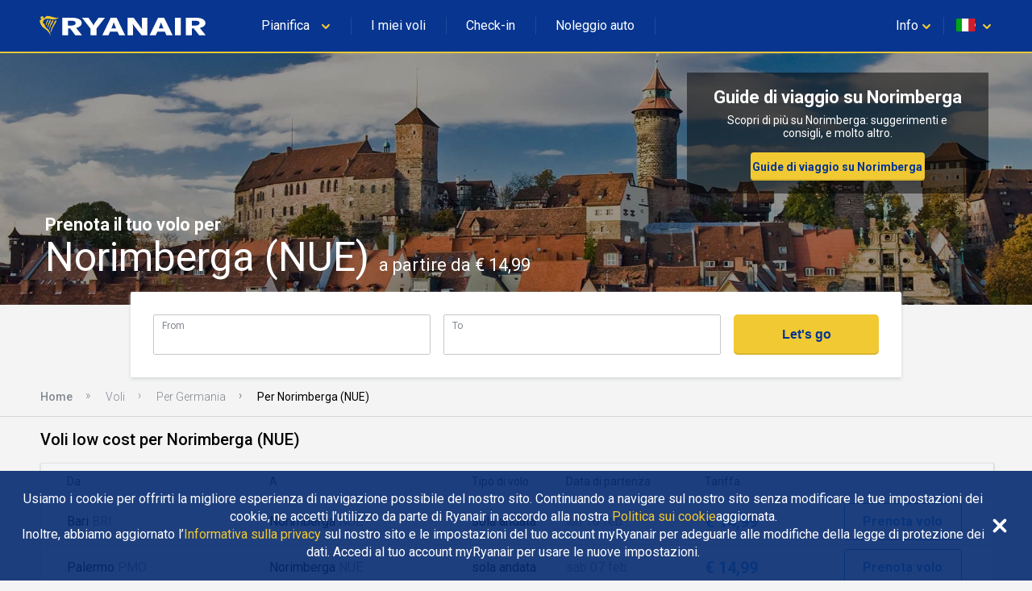

--- FILE ---
content_type: text/html
request_url: https://www.ryanair.com/flights/it/it/voli-a-norimberga
body_size: 46646
content:
<!doctype html>
<html lang="en">
<head>
    <meta http-equiv="X-UA-Compatible" content="IE=11"/>
<meta charset="UTF-8"/>
<meta http-equiv="content-type" content="text/html; charset=UTF-8"/>
<meta name="viewport" content="width=device-width, initial-scale=1, user-scalable=no"/>

    
    <title>Voli low cost Norimberga a partire da € 14,99 | Ryanair.com</title>
    <meta name="keywords"/>
    
        <meta name="description" content="Cerchi offerte sui voli per Norimberga? Con il Trova Tariffe di Ryanair trovi le tariffe più convenienti per oltre 200 destinazioni in Europa!"/>
        <link rel="canonical" href="https://www.ryanair.com/flights/it/it/voli-a-norimberga"/>
    



<script src="https://ajax.googleapis.com/ajax/libs/webfont/1.6.26/webfont.js"></script>
<script>
    WebFont.load({
        google: {families: ['Roboto:300,400,500,700']}
    });
</script>

<link rel="apple-touch-icon" sizes="57x57" href="/etc/designs/ryanair/favicon/apple-touch-icon-57x57.png"/>
<link rel="apple-touch-icon" sizes="60x60" href="/etc/designs/ryanair/favicon/apple-touch-icon-60x60.png"/>
<link rel="apple-touch-icon" sizes="72x72" href="/etc/designs/ryanair/favicon/apple-touch-icon-72x72.png"/>
<link rel="apple-touch-icon" sizes="76x76" href="/etc/designs/ryanair/favicon/apple-touch-icon-76x76.png"/>
<link rel="apple-touch-icon" sizes="114x114" href="/etc/designs/ryanair/favicon/apple-touch-icon-114x114.png"/>
<link rel="apple-touch-icon" sizes="120x120" href="/etc/designs/ryanair/favicon/apple-touch-icon-120x120.png"/>
<link rel="apple-touch-icon" sizes="144x144" href="/etc/designs/ryanair/favicon/apple-touch-icon-144x144.png"/>
<link rel="apple-touch-icon" sizes="152x152" href="/etc/designs/ryanair/favicon/apple-touch-icon-152x152.png"/>
<link rel="icon" type="image/png" href="/etc/designs/ryanair/favicon/favicon-32x32.png" sizes="32x32"/>
<link rel="icon" type="image/png" href="/etc/designs/ryanair/favicon/favicon-96x96.png" sizes="96x96"/>
<link rel="icon" type="image/png" href="/etc/designs/ryanair/favicon/favicon-16x16.png" sizes="16x16"/>
<link rel="shortcut icon" href="/etc/designs/ryanair/favicon/favicon.ico"/>
<meta name="msapplication-TileColor" content="#ffc40d"/>
<meta name="msapplication-TileImage" content="/etc/designs/ryanair/favicon/mstile-144x144.png"/>
<meta name="msapplication-config" content="/etc/designs/ryanair/favicon/browserconfig.xml"/>
<script type="application/ld+json">
    {
      "@context": "http://schema.org",
      "@type": "Organization",
      "url": "https://www.ryanair.com",
      "logo": "https://www.ryanair.com/etc/designs/ryanair/favicon/logo.png"
    }
</script>

<script>
    window.seoPages = {
        siteRootPath: "\/flights",
        currentMarket: {
            countryCode: "it",
            languageCode: "it"
        },
        endpoints: {
            headerJsonPath: "\/content\/ryanair\/it\/it.headerlinks.json",
            footerJsonPath: "\/content\/ryanair\/it\/it.footer.json",
            enabledMarketsJsonPath: "\/flights\/site\u002Ddata\/enabled\u002Dmarkets.json",
            fareFinderConfigJsonPath: "\/content\/ryanair\/it\/it.farefinder\u002Dconfig.json"
        }
    };
</script>


    
    
    
    
<link rel="stylesheet" href="/flights/designs/clientlib-all.bdc1fb866dd357fde3601bb47e4a2c6a.css" type="text/css">



    

    
    

    
    


</head>

<body class="seo-body">
<div id="ryanair-navbar" class="header nav-bar">
  <div class="container" id="menu-container">
    <div id="menu-toggle" class="menu-toggle">
      <div class="hamburger">
        <span></span>
        <span></span>
        <span></span>
      </div>
      <div class="cross">
        <span></span>
        <span></span>
      </div>
    </div>
    <a href="/it/it/" class="ryanair-logo">
      <div>
        <svg viewBox="0 0 100 20" id="ryanair-logo" width="100%" height="100%">
          <path fill="#FFF" d="M23.8 14.3L21 10.6h-1.1v3.7h-3.3V4.6h4.9c3.6 0 5.9 1 5.9 3 0 1.4-1.3 2.2-3.1 2.7l3.2 4h-3.7zm-2.5-8h-1.5V9h1.6c1.7 0 2.6-.5 2.6-1.3.1-1-.7-1.4-2.7-1.4zM35.6 10.6v3.7h-3.3v-3.6l-4.8-6.1h3.6l1.4 2c.6.8 1.2 1.8 1.4 2.3.2-.5.8-1.5 1.4-2.3l1.4-2h3.6l-4.7 6zM48.1 14.3l-.9-2h-4.1l-.9 2h-3.4l4.7-9.7h3.2l4.7 9.7h-3.3zM46 9.5c-.3-.7-.7-1.9-.9-2.4-.1.5-.5 1.5-.8 2.3l-.5 1.2h2.7L46 9.5zM60.5 14.3L57.1 10c-.5-.6-1.1-1.4-1.4-2 0 .6.1 1.6.1 2.2v4.1h-3V4.6h3.3l3.2 4.3c.4.6 1.1 1.5 1.5 2 0-.6-.1-1.7-.1-2.3v-4h3v9.7h-3.2zM74.3 14.3l-.9-2h-4.1l-.9 2H65l4.7-9.7H73l4.7 9.7h-3.4zm-2.1-4.8c-.3-.7-.7-1.9-.9-2.4-.1.5-.5 1.5-.8 2.3l-.5 1.2h2.7l-.5-1.1zM79 14.3V4.6h3.3v9.7H79zM92.4 14.3l-2.9-3.7h-1.1v3.7h-3.3V4.6H90c3.6 0 5.9 1 5.9 3 0 1.4-1.3 2.2-3.1 2.7l3.2 4h-3.6zm-2.5-8h-1.5V9H90c1.7 0 2.6-.5 2.6-1.3.1-1-.7-1.4-2.7-1.4z"></path>
          <g fill="#F1C931">
            <path d="M11.2 4.2c.7.2 1.4.4 2.1.5h.5c.3 0 .5-.1.8-.2h.1c0 .1 0 .1-.1.2-.4.3-.8.5-1.2.6-.1 0-.3.1-.4.1-.5.2-1.1.2-1.6.2-1-.1-1.9-.4-2.9-.4-.9-.1-1.8.3-2.3 1-.1.4-.3.8-.3 1.2 0 .4.6.5.8.8l.3.6c.1.4.3.8.6 1.2.2.2.4.5.7.6.4.3.7.6.9 1 .2.4.4.7.5 1.1.1.2.2.4.2.7v.1c.1.2.1.4.2.5v.1c0 .1.1.3 0 .3-.2-.2-.3-.4-.4-.6-.1-.4-.4-.8-.7-1.2-.2-.2-.4-.5-.6-.7-.8-.9-2-1.5-2.9-2.3 0 0 0-.1-.1-.2-.1-.2-.2-.3-.3-.5-.2-.4-.5-.8-.7-1.3 0-.2-.1-.4-.1-.6v-.1c0-.2-.5-.3-.2-.7.2-.2.8-.4 1-.8v-.2s0-.1-.1-.1-.4.2-.4-.1v-.3c.1-.2.1-.4.1-.6 0-.1.1-.1.2-.1s.3-.1.4-.1c.3 0 .7 0 .9.2.1.2 0 .4 0 .6 0 .2-.2.3-.1.4h.2c.4-.3.8-.7 1.2-1.1.3-.3.8-.4 1.2-.3.9 0 1.6.3 2.5.5z"></path>
            <path d="M8.9 5.8c.1.2 0 .3-.1.5-.5.7-.7 1.6-1 2.4h-.1c-.1 0-.1-.1-.1-.2 0-.9.3-1.7.7-2.5.1-.1.2-.3.4-.2.1-.1.1 0 .2 0zM10.3 6c.1.3-.1.5-.2.8-.5 1-1.1 2-1.4 3.1 0 0 0 .1-.1.1h-.1c-.1-.4 0-.9.1-1.3.3-.9.6-1.8 1.1-2.7.1 0 .1-.1.1-.1.2 0 .4 0 .5.1zM11.7 6.1c.1.1.1.3 0 .4-.6 1.3-1.5 2.4-1.9 3.8l-.3.9c0 .1-.1.1-.1 0-.1-.1 0-.3 0-.4.1-1.1.4-2.2.9-3.1.2-.5.5-.9.7-1.4.1-.1.2-.3.4-.3.1 0 .2 0 .3.1zM13.3 6.2c.1.2 0 .3 0 .5-.4 1-1.1 1.9-1.6 2.9-.5.8-.8 1.7-1.1 2.5-.1.3-.2.5-.3.8h-.1c-.1-.1-.1-.2-.1-.3.1-1.1.5-2 .9-3 .5-1.1 1.1-2.1 1.6-3.2.1-.1.2-.3.4-.4.1 0 .2 0 .3.2z"></path>
          </g>
        </svg>
      </div>
    </a>
    <ul class="e-menu menu-links">
      <li id="plan-trip">
        <a href="javascript:void(0)">
          <span class="planId"></span>
          <div class="chevron icon-arrowdown desktop-laptop inline" icon-id="glyphs.chevron">
            <div>
              <svg viewBox="0 0 64 64" id="glyphs.chevron" width="100%" height="100%">
                <path d="M32.4 48.2c-1.5 0-3-.6-4.1-1.7l-21-20.6c-2.3-2.3-2.4-6-.1-8.3 2.3-2.3 6-2.4 8.3-.1L32.3 34l16.1-16.4c2.3-2.3 6-2.4 8.3-.1 2.3 2.3 2.4 6 .1 8.3L36.6 46.4c-1.1 1.1-2.6 1.8-4.2 1.8z"></path>
              </svg>
            </div>
          </div>
          <div class="pointer" hidden></div>
        </a>
        <span class="nav-bar-separator"></span>
      </li>
      <li id="manage-trips">
        <a href="/gb/en/check-in" class="myBookingsLabel">&nbsp;&nbsp;</a>
        <span class="nav-bar-separator"></span>
      </li>
      <li id="check-in-menu">
        <a href="/gb/en/check-in" class="checkInLabel">&nbsp;&nbsp;</a>
        <span class="nav-bar-separator"></span>
      </li>
      <li id="car-hire">
        <a href="https://car-hire.ryanair.com/en-ie/?clientId=664430" class="carHireLabel">&nbsp;&nbsp;</a>
        <span class="nav-bar-separator"></span>
      </li>
      <li id="hotels">
        <a href="http://holidays.ryanair.com/go/topnav_IE" class="holidaysLabel">&nbsp;&nbsp;</a>
      </li>
    </ul>
    <ul class="e-menu menu-user">
      <li id="useful" class="menu-links-right">
        <a href="javascript:void(0)">
          <span class="username">
            <span class="usefulTitleId"></span>
            <div class="chevron icon-arrowdown closer" icon-id="glyphs.chevron">
              <div>
                <svg viewBox="0 0 64 64" id="glyphs.chevron" width="100%" height="100%">
                  <path d="M32.4 48.2c-1.5 0-3-.6-4.1-1.7l-21-20.6c-2.3-2.3-2.4-6-.1-8.3 2.3-2.3 6-2.4 8.3-.1L32.3 34l16.1-16.4c2.3-2.3 6-2.4 8.3-.1 2.3 2.3 2.4 6 .1 8.3L36.6 46.4c-1.1 1.1-2.6 1.8-4.2 1.8z"></path>
                </svg>
              </div>
            </div>
          </span>
          <div class="tablet-phone-small-phone">
            <div class="icon-help" icon-id="glyphs.help">
              <div>
                <svg viewBox="0 0 64 64" id="glyphs.help" width="100%" height="100%">
                  <path d="M32 9.7C18.6 9.7 7.7 18.8 7.7 30c0 4.2 1.5 8.1 4.1 11.3-.4 3.8-1.4 8.4-4 13.1 0 0 9.8-2.1 16.4-5.2 2.4.7 5 1.1 7.8 1.1 13.4 0 24.3-9.1 24.3-20.3C56.3 18.7 45.4 9.7 32 9.7zm1.8 30.6h-4.6v-3.9h4.6v3.9zm4.5-12.9c-.8 1.1-1.8 2.1-3 2.9-.7.5-1.1 1-1.3 1.5-.2.5-.3 1.2-.3 2.1h-4.6c0-1.5.2-2.6.6-3.2.4-.7 1.3-1.5 2.6-2.5.8-.6 1.4-1.3 1.8-2 .4-.7.7-1.5.7-2.4 0-1-.2-1.7-.8-2.3s-1.2-.8-2.2-.8c-.8 0-1.5.2-2 .7-.5.5-.8 1.1-.8 2.1h-4.6c0-2.1.7-3.7 2.1-4.8 1.4-1.1 3.1-1.6 5.4-1.6 2.4 0 4.3.6 5.6 1.8s2 2.8 2 4.9c0 1.2-.4 2.5-1.2 3.6z"></path>
                </svg>
              </div>
            </div>
          </div>
          <div class="pointer" hidden></div>
        </a>
        <span class="nav-bar-separator"></span>
      </li>
      <li id="markets">
        <a href="javascript:void(0)">
          <span id="flag" class="ico-flag gb"></span>
          <div class="chevron icon-arrowdown closer desktop-laptop inline" icon-id="glyphs.chevron">
            <div>
              <svg viewBox="0 0 64 64" id="glyphs.chevron" width="100%" height="100%">
                <path d="M32.4 48.2c-1.5 0-3-.6-4.1-1.7l-21-20.6c-2.3-2.3-2.4-6-.1-8.3 2.3-2.3 6-2.4 8.3-.1L32.3 34l16.1-16.4c2.3-2.3 6-2.4 8.3-.1 2.3 2.3 2.4 6 .1 8.3L36.6 46.4c-1.1 1.1-2.6 1.8-4.2 1.8z"></path>
              </svg>
            </div>
          </div>
        </a>
        <div class="pointer" hidden></div>
      </li>
    </ul>
  </div>

  <div class="menu-dropdown active markets-drop drops" hidden>
    <div class="container">
      <div class="country-list">
        <div class="col-country">
          <ul class="nav-bar-ul marketsList">
            
          </ul>
        </div>
      </div>
    </div>
  </div>

  <div class="menu-dropdown active plan-trip-drop drops" hidden>
    <div class="container">
      <div class="dropdown-row">
        
      </div>
    </div>
  </div>

  <div class="menu-dropdown active useful-drop drops" hidden>
    <div class="container">
      <div class="dropdown-row">
        
      </div>
    </div>
  </div>

  <div class="ryanair-navbar-mobile">
    <ui class="FR-phone-menu">
      <div class="menu-level root">
        <div class="content">
          <ul class="links">
            <li class="title" id="planIdMobile">
              
            </li>
            <li class="title">
              <a href="/gb/en/check-in" class="no-link-style myBookingsLabel"></a>
            </li>
            <li class="title">
              <a href="/gb/en/check-in" class="no-link-style checkInLabel"></a>
            </li>
            <li class="title">
              <a href="http://holidays.ryanair.com/go/topnav_IE" class="no-link-style holidaysLabel"></a>
            </li>
            <li class="title">
              <a href="https://car-hire.ryanair.com/en-ie/?clientId=664430" class="no-link-style carHireLabel"></a>
            </li>
            <li class="title" id="usefulMobileId">
              
            </li>
          </ul>
          <div class="options">
            <button class="btn-markets" id="btn-markets">
                <span id="flag-mobile" class="ico-flag"></span><span id="flag-mobile-name"></span>
                <span id="flag-mobile-desc" class="description"></span>
            </button>
          </div>
        </div>
        <div class="menu-level" id="pnl-markets">
          <div class="content">
              <div class="head-inside-content">
                <button class="btn-back pm-chevron-right">
                  <svg viewBox="0 0 64 64" id="glyphs.chevron" width="100%" height="100%">
                    <path d="M32.4 48.2c-1.5 0-3-.6-4.1-1.7l-21-20.6c-2.3-2.3-2.4-6-.1-8.3 2.3-2.3 6-2.4 8.3-.1L32.3 34l16.1-16.4c2.3-2.3 6-2.4 8.3-.1 2.3 2.3 2.4 6 .1 8.3L36.6 46.4c-1.1 1.1-2.6 1.8-4.2 1.8z"></path>
                  </svg>
                  <span>Back</span>
                </button>
              </div>
              <ul class="markets marketsList">
                
              </ul>
          </div>
        </div>
        <div class="menu-level" id="pnl-explore">
          <div class="content" id="pnl-explore-content">
            <div class="head-inside-content">
              <button class="btn-back pm-chevron-right">
                <svg viewBox="0 0 64 64" id="glyphs.chevron" width="100%" height="100%">
                  <path d="M32.4 48.2c-1.5 0-3-.6-4.1-1.7l-21-20.6c-2.3-2.3-2.4-6-.1-8.3 2.3-2.3 6-2.4 8.3-.1L32.3 34l16.1-16.4c2.3-2.3 6-2.4 8.3-.1 2.3 2.3 2.4 6 .1 8.3L36.6 46.4c-1.1 1.1-2.6 1.8-4.2 1.8z"></path>
                </svg>
                <span>Back</span>
              </button>
            </div>
          </div>
        </div>
      </div>
    </ui>
  </div>
</div>

<div class="sub-header-container">
    <div><div id="hero-image" class="seo-hero-image-wrapper seo-hero-image--middle">
    <div class="lozad multi-image-picture">
        <img src="/flights/dam/city/NUREMBERG.jpg"/>
    </div>
    <div class="container">
        <h1 class="seo-hero-image-title">
            <span>
                Prenota il tuo volo per
            </span>
            <span class="seo-hero-image-title--highlight">
                Norimberga (NUE)
                <small>
                    a partire da € 14,99
                </small>
            </span>
        </h1>
    </div>
</div>
</div>
    <div class="sub-header-relative-component-container">
    <div class="container hero-banner-position-relative">

    <div class="hero-banner-container">
        

        <h2 class="hero-banner-container__text-title">
            <span>Guide di viaggio su Norimberga</span>
            
        </h2>

        <span class="hero-banner-container__text-paragraph">
            <span>Scopri di più su Norimberga: suggerimenti e consigli, e molto altro.</span>
            
        </span>

        <div class="hero-banner-container__button">
            <a href="/try-somewhere-new/it/it/guide-di-viaggio/">Guide di viaggio su Norimberga</a>
            
        </div>
    </div>
</div>



</div>
    <div class="flight-search-overlap">
    <custom-flight-search (onSearch)="onSearchClicked($event)" show-only-airports-in-to hide-budget country-code="gb" language="en" currency="EUR" default-to="NUE"></custom-flight-search>
    <script src="https://assets.ryanair.com/seo-pages-components/PROD/flight-search_0.5.0.js" defer></script>
    <script>
        window.seoPagesFlightSearchConfig = {
            urlPattern: "https:\/\/www.ryanair.com\/gb\/en\/fare\u002Dfinder\/?originIata={from}\x26destinationIata={to}\x26dateOut={start\u002Ddate}\x26dateIn={end\u002Ddate}\x26priceValueTo={budget}",
            offset: "90",
            budget: "150"
        };
    </script>

</div>
    <div><div class="breadcrumb_container">
    <ul ontouchstart="" class="breadcrumb">
        <li>
            <a href="/it/it/">Home</a>
            
        </li>
    
        <li>
            <a href="/flights/it/it">Voli</a>
            
        </li>
    
        <li>
            <a href="/flights/it/it/voli-a-germania">Per Germania</a>
            
        </li>
    
        <li>
            
            <span class="breadcrumb-active">Per Norimberga (NUE)</span>
        </li>
    </ul>
</div>
</div>
</div>

<div class="page-main-container">
    <div>
    
    <div class="flights-list">
        <h2 class="flights-list__header">
            Voli low cost per Norimberga (NUE)
        </h2>

        <div class="flights-list-big">
            <div class="flights-list-big__row-header">
                <div>Da</div>
                <div>A</div>
                <div>Tipo di volo</div>
                <div>Data di partenza</div>
                <div>Tariffa</div>
                <div></div>
            </div>
            <div class="flights-list-big__row">
                <div>Bari
                    <small>BRI</small>
                </div>
                <div>Norimberga
                    <small>NUE</small>
                </div>
                <div>sola andata</div>
                <div>lun 16 feb</div>
                <div>€ 14,99</div>
                <div>
                    <a class="button" href="/it/it/trip/flights/select?adults=1&teens=0&children=0&infants=0&dateOut=2026-02-16&isConnectedFlight=false&isReturn=false&discount=0&originIata=BRI&destinationIata=NUE&tpAdults=1&tpTeens=0&tpChildren=0&tpInfants=0&tpStartDate=2026-02-16&tpDiscount=0&tpOriginIata=BRI&tpDestinationIata=NUE">Prenota volo</a>
                </div>
            </div>
<div class="flights-list-big__row">
                <div>Palermo
                    <small>PMO</small>
                </div>
                <div>Norimberga
                    <small>NUE</small>
                </div>
                <div>sola andata</div>
                <div>sab 07 feb</div>
                <div>€ 14,99</div>
                <div>
                    <a class="button" href="/it/it/trip/flights/select?adults=1&teens=0&children=0&infants=0&dateOut=2026-02-07&isConnectedFlight=false&isReturn=false&discount=0&originIata=PMO&destinationIata=NUE&tpAdults=1&tpTeens=0&tpChildren=0&tpInfants=0&tpStartDate=2026-02-07&tpDiscount=0&tpOriginIata=PMO&tpDestinationIata=NUE">Prenota volo</a>
                </div>
            </div>
<div class="flights-list-big__row">
                <div>Cagliari
                    <small>CAG</small>
                </div>
                <div>Norimberga
                    <small>NUE</small>
                </div>
                <div>sola andata</div>
                <div>lun 30 mar</div>
                <div>€ 19,99</div>
                <div>
                    <a class="button" href="/it/it/trip/flights/select?adults=1&teens=0&children=0&infants=0&dateOut=2026-03-30&isConnectedFlight=false&isReturn=false&discount=0&originIata=CAG&destinationIata=NUE&tpAdults=1&tpTeens=0&tpChildren=0&tpInfants=0&tpStartDate=2026-03-30&tpDiscount=0&tpOriginIata=CAG&tpDestinationIata=NUE">Prenota volo</a>
                </div>
            </div>
<div class="flights-list-big__row">
                <div>Napoli
                    <small>NAP</small>
                </div>
                <div>Norimberga
                    <small>NUE</small>
                </div>
                <div>sola andata</div>
                <div>lun 30 mar</div>
                <div>€ 20,55</div>
                <div>
                    <a class="button" href="/it/it/trip/flights/select?adults=1&teens=0&children=0&infants=0&dateOut=2026-03-30&isConnectedFlight=false&isReturn=false&discount=0&originIata=NAP&destinationIata=NUE&tpAdults=1&tpTeens=0&tpChildren=0&tpInfants=0&tpStartDate=2026-03-30&tpDiscount=0&tpOriginIata=NAP&tpDestinationIata=NUE">Prenota volo</a>
                </div>
            </div>

        </div>

        <div class="flights-list-mobile">
            <a class="flights-list-mobile__row" href="/it/it/trip/flights/select?adults=1&teens=0&children=0&infants=0&dateOut=2026-02-16&isConnectedFlight=false&isReturn=false&discount=0&originIata=BRI&destinationIata=NUE&tpAdults=1&tpTeens=0&tpChildren=0&tpInfants=0&tpStartDate=2026-02-16&tpDiscount=0&tpOriginIata=BRI&tpDestinationIata=NUE">
                <div class="flights-list-mobile__row-header">
                    <div>
                        <span>Parti</span>
                        <span>lun 16 feb</span>
                    </div>
                    <div>sola andata</div>
                </div>

                <div class="flights-list-mobile__row-departure">
                    <div>Bari
                        <span>BRI</span>
                    </div>
                    <small>Da</small>
                </div>

                <div class="flights-list-mobile__row-arrival">
                    <div>Norimberga
                        <span>NUE</span>
                    </div>
                    <small>€ 14,99</small>
                </div>
            </a>
<a class="flights-list-mobile__row" href="/it/it/trip/flights/select?adults=1&teens=0&children=0&infants=0&dateOut=2026-02-07&isConnectedFlight=false&isReturn=false&discount=0&originIata=PMO&destinationIata=NUE&tpAdults=1&tpTeens=0&tpChildren=0&tpInfants=0&tpStartDate=2026-02-07&tpDiscount=0&tpOriginIata=PMO&tpDestinationIata=NUE">
                <div class="flights-list-mobile__row-header">
                    <div>
                        <span>Parti</span>
                        <span>sab 07 feb</span>
                    </div>
                    <div>sola andata</div>
                </div>

                <div class="flights-list-mobile__row-departure">
                    <div>Palermo
                        <span>PMO</span>
                    </div>
                    <small>Da</small>
                </div>

                <div class="flights-list-mobile__row-arrival">
                    <div>Norimberga
                        <span>NUE</span>
                    </div>
                    <small>€ 14,99</small>
                </div>
            </a>
<a class="flights-list-mobile__row" href="/it/it/trip/flights/select?adults=1&teens=0&children=0&infants=0&dateOut=2026-03-30&isConnectedFlight=false&isReturn=false&discount=0&originIata=CAG&destinationIata=NUE&tpAdults=1&tpTeens=0&tpChildren=0&tpInfants=0&tpStartDate=2026-03-30&tpDiscount=0&tpOriginIata=CAG&tpDestinationIata=NUE">
                <div class="flights-list-mobile__row-header">
                    <div>
                        <span>Parti</span>
                        <span>lun 30 mar</span>
                    </div>
                    <div>sola andata</div>
                </div>

                <div class="flights-list-mobile__row-departure">
                    <div>Cagliari
                        <span>CAG</span>
                    </div>
                    <small>Da</small>
                </div>

                <div class="flights-list-mobile__row-arrival">
                    <div>Norimberga
                        <span>NUE</span>
                    </div>
                    <small>€ 19,99</small>
                </div>
            </a>
<a class="flights-list-mobile__row" href="/it/it/trip/flights/select?adults=1&teens=0&children=0&infants=0&dateOut=2026-03-30&isConnectedFlight=false&isReturn=false&discount=0&originIata=NAP&destinationIata=NUE&tpAdults=1&tpTeens=0&tpChildren=0&tpInfants=0&tpStartDate=2026-03-30&tpDiscount=0&tpOriginIata=NAP&tpDestinationIata=NUE">
                <div class="flights-list-mobile__row-header">
                    <div>
                        <span>Parti</span>
                        <span>lun 30 mar</span>
                    </div>
                    <div>sola andata</div>
                </div>

                <div class="flights-list-mobile__row-departure">
                    <div>Napoli
                        <span>NAP</span>
                    </div>
                    <small>Da</small>
                </div>

                <div class="flights-list-mobile__row-arrival">
                    <div>Norimberga
                        <span>NUE</span>
                    </div>
                    <small>€ 20,55</small>
                </div>
            </a>

        </div>
    </div>



</div>
    <div>
    <div>
    <div class="seo-articles-list__list-header">
        <h2 class="seo-articles-list__list-title fadeInUp">Letture imperdibili per chi ha un volo diretto a Norimberga</h2>
    </div>
    <div class="seo-articles-list__list">
        <div class="seo-articles-list__list--scrolled">
            <a class="seo-article-tile fadeInNanoUp" href="/try-somewhere-new/it/it/consigli-di-viaggio/suggerimenti-per-viaggiare-con-i-bambini/">
    
    
        <img src="/try-somewhere-new/dam/gb/es/consejos-utiles-para-viajar-con-ninos/family-travel-tips-thumb.jpg.transform/te-image-placeholder/image.beba22a477ffb10cd12aac948cbbd975.jpg" data-ie11src="/try-somewhere-new/dam/gb/es/consejos-utiles-para-viajar-con-ninos/family-travel-tips-thumb.jpg.transform/seo-te-article-tile-large/image.beba22a477ffb10cd12aac948cbbd975.jpg" data-srcset="/try-somewhere-new/dam/gb/es/consejos-utiles-para-viajar-con-ninos/family-travel-tips-thumb.jpg.transform/seo-te-article-tile-small/image.beba22a477ffb10cd12aac948cbbd975.jpg 480w,
                          /try-somewhere-new/dam/gb/es/consejos-utiles-para-viajar-con-ninos/family-travel-tips-thumb.jpg.transform/seo-te-article-tile-medium/image.beba22a477ffb10cd12aac948cbbd975.jpg 768w,
                          /try-somewhere-new/dam/gb/es/consejos-utiles-para-viajar-con-ninos/family-travel-tips-thumb.jpg.transform/seo-te-article-tile-large/image.beba22a477ffb10cd12aac948cbbd975.jpg 1024w" class=" lozad"/>
    

    

    <div class="seo-article-tile__content">
        <div class="sub-title">
            Suggerimenti per viaggiare con i bambini - La Guida di Ryanair
        </div>
        <div class="text-section te-content text-regular">
            Siamo una famiglia di cinque persone che ama viaggiare. Ecco i nostri migliori consigli su come viaggiare in famiglia: 
        </div>
    </div>
</a>

        
            <a class="seo-article-tile fadeInNanoUp" href="/try-somewhere-new/it/it/consigli-di-viaggio/come-preparare-le-valigie-per-le-vacanze-autunnali/">
    
    
        <img src="/try-somewhere-new/dam/gb/en/mink-mingle-388667.jpg.transform/te-image-placeholder/image.e01201fc6430fb9127a0f04f4c485082.jpg" data-ie11src="/try-somewhere-new/dam/gb/en/mink-mingle-388667.jpg.transform/seo-te-article-tile-large/image.e01201fc6430fb9127a0f04f4c485082.jpg" data-srcset="/try-somewhere-new/dam/gb/en/mink-mingle-388667.jpg.transform/seo-te-article-tile-small/image.e01201fc6430fb9127a0f04f4c485082.jpg 480w,
                          /try-somewhere-new/dam/gb/en/mink-mingle-388667.jpg.transform/seo-te-article-tile-medium/image.e01201fc6430fb9127a0f04f4c485082.jpg 768w,
                          /try-somewhere-new/dam/gb/en/mink-mingle-388667.jpg.transform/seo-te-article-tile-large/image.e01201fc6430fb9127a0f04f4c485082.jpg 1024w" class=" lozad"/>
    

    

    <div class="seo-article-tile__content">
        <div class="sub-title">
            Come preparare le valigie per le vacanze autunnali
        </div>
        <div class="text-section te-content text-regular">
            Arrotolare o piegare? Questo è il vero enigma. Preparatevi per i selfie durante le vacanze d&#39;autunno con questi trucchetti, suggeriti direttamente dai migliori fashion blogger d&#39;Europa.
        </div>
    </div>
</a>

        
            <a class="seo-article-tile fadeInNanoUp" href="/try-somewhere-new/it/it/consigli-di-viaggio/in-viaggio-con-i-bimbi-8-consigli-utili/">
    
    
        <img src="/try-somewhere-new/dam/gb/it/in-viaggio-con-i-bimbi-thumb-tatyana_tomsickova.jpg.transform/te-image-placeholder/image.18496e5f02c6864e26bf9d85dca3c8d7.jpg" data-ie11src="/try-somewhere-new/dam/gb/it/in-viaggio-con-i-bimbi-thumb-tatyana_tomsickova.jpg.transform/seo-te-article-tile-large/image.18496e5f02c6864e26bf9d85dca3c8d7.jpg" data-srcset="/try-somewhere-new/dam/gb/it/in-viaggio-con-i-bimbi-thumb-tatyana_tomsickova.jpg.transform/seo-te-article-tile-small/image.18496e5f02c6864e26bf9d85dca3c8d7.jpg 480w,
                          /try-somewhere-new/dam/gb/it/in-viaggio-con-i-bimbi-thumb-tatyana_tomsickova.jpg.transform/seo-te-article-tile-medium/image.18496e5f02c6864e26bf9d85dca3c8d7.jpg 768w,
                          /try-somewhere-new/dam/gb/it/in-viaggio-con-i-bimbi-thumb-tatyana_tomsickova.jpg.transform/seo-te-article-tile-large/image.18496e5f02c6864e26bf9d85dca3c8d7.jpg 1024w" alt="iStock: tatyana_tomsickova" class=" lozad"/>
    

    

    <div class="seo-article-tile__content">
        <div class="sub-title">
            In viaggio con i bimbi: 8 consigli utili 
        </div>
        <div class="text-section te-content text-regular">
            Quando sei in vacanza con i tuoi bimbi, l’unica cosa che vuoi fare è divertirti e dedicare il poco tempo libero ai tuoi cari. 
        </div>
    </div>
</a>

        
            <a class="seo-article-tile fadeInNanoUp" href="/try-somewhere-new/it/it/consigli-di-viaggio/15-trucchi-imperdibili-per-preparare-le-valigie/">
    
    
        <img src="/try-somewhere-new/dam/gb/it/15-packing-tricks-you-need-to-know-now/packing-tricks-head.jpg.transform/te-image-placeholder/image.b9c101199bed812191695edf59a3ad8e.jpg" data-ie11src="/try-somewhere-new/dam/gb/it/15-packing-tricks-you-need-to-know-now/packing-tricks-head.jpg.transform/seo-te-article-tile-large/image.b9c101199bed812191695edf59a3ad8e.jpg" data-srcset="/try-somewhere-new/dam/gb/it/15-packing-tricks-you-need-to-know-now/packing-tricks-head.jpg.transform/seo-te-article-tile-small/image.b9c101199bed812191695edf59a3ad8e.jpg 480w,
                          /try-somewhere-new/dam/gb/it/15-packing-tricks-you-need-to-know-now/packing-tricks-head.jpg.transform/seo-te-article-tile-medium/image.b9c101199bed812191695edf59a3ad8e.jpg 768w,
                          /try-somewhere-new/dam/gb/it/15-packing-tricks-you-need-to-know-now/packing-tricks-head.jpg.transform/seo-te-article-tile-large/image.b9c101199bed812191695edf59a3ad8e.jpg 1024w" class=" lozad"/>
    

    

    <div class="seo-article-tile__content">
        <div class="sub-title">
            15 Trucchi Imperdibili per Preparare le Valigie
        </div>
        <div class="text-section te-content text-regular">
            Date un&#39;occhiata a questi quindici consigli su quello da fare e quello da evitare quando fate i vostri bagagli e metteteli subito in pratica al vostro prossimo viaggio...
        </div>
    </div>
</a>

        </div>
    </div>
</div>



</div>
    <div>
    
    
    <div class="banner-container">
        <div class="banner-container__picture">
            
            
    <picture class="lozad multi-image-picture" data-iesrc="/flights/dam/default_banner_large.jpg.transform/seo-banner-large/image.131eafadf18f37c0e9d0378745bc911c.jpg">
        <source src="/flights/dam/default_banner_large.jpg.transform/te-image-placeholder/image.131eafadf18f37c0e9d0378745bc911c.jpg"/>
        <source srcset="/flights/dam/default_banner_large.jpg.transform/seo-banner-large/image.131eafadf18f37c0e9d0378745bc911c.jpg" media="(min-width: 1024px)"/>
        <source srcset="/flights/dam/default_banner_medium.jpg.transform/seo-banner-medium/image.131eafadf18f37c0e9d0378745bc911c.jpg" media="(min-width: 768px)"/>
        <source srcset="/flights/dam/default_banner_small.jpg.transform/seo-banner-small/image.e61235efc91740110269ede0906279c2.jpg"/>
    </picture>

        </div>
        <div class="banner-container__content">
            <h2 class="banner-container__text-title">
                <span>Guide di viaggio su Norimberga</span>
            </h2>

            <span class="banner-container__text-paragraph">
                <span>Scopri di più su Norimberga: suggerimenti e consigli, e molto altro.</span>
                
            </span>

            <div class="banner-container__button">
                <a href="/try-somewhere-new/it/it/guide-di-viaggio/">Guide di viaggio su Norimberga</a>
            </div>
        </div>
    </div>




</div>
    <div>
    
    <h2>Cosa fare a Norimberga?</h2>
    <div class="rich-text">
        <p>Sede di importanti e suggestivi edifici medioevali, Norimberga è un vero paradiso per chi ama l’architettura. Questa città tedesca non mancherà di sorprenderti con i suoi straordinari panorami, le torri di pietra e la sua famosa città vecchia. Non lasciare questo splendido paese fuori dalla lista dei viaggi che desideri fare. Per cominciare la tua avventura Norimberga, prenota un volo con Ryanair oggi stesso!</p>
<p> </p>
<p><b>Storia e politica a Norimberga</b></p>
<ul>
<li>Una delle principali attrazioni di Norimberga è l’Area dei raduni nazisti. Questo complesso di edifici aveva la funzione di dimostrare al mondo la potenza del Partito Nazionalsocialista e attualmente ospita tra l’altro un centro di documentazione sulla storia del periodo nazista.</li>
<li>All’epoca, il sofisticato uso dell’illuminazione sottolineava il messaggio propagandistico trasmesso dell’architettura degli edifici del complesso.</li>
<li>Hitler stesso, che si era autoproclamato “Supremo mastro costruttore” della Germania, esercitò una forte influenza sulla realizzazione di questi edifici.</li>
</ul>
<p><b>Attrazioni da non perdere a Norimberga</b></p>
<p>Non partire da Norimberga senza aver fatto prima una visita al suo emblematico castello, un palazzo medioevale che costituisce la principale attrazione turistica della città. Per chi è interessato alla storia dell’arte, è possibile visitare la Casa di Albrecht Dürer, un museo dedicato alla vita e all’opera di questo artista. Prenota il tuo volo economico per Norimberga con Ryanair e approfitta dei vantaggi offerti della prima e maggiore linea aerea low cost in Europa!<br />
 </p>
<p><b>Consigli per il tuo soggiorno a Norimberga</b></p>
<p>Con oltre 950 anni di storia - ma ancora giovane nello spirito - Norimberga è il fiorente centro di un'area metropolitana piena di vita. Situata in Baviera, Norimberga è apprezzata sia dai viaggiatori business - visitatori di fiere e congressi - sia da turisti alla ricerca di nuove esperienze e amanti della cultura. Oltre al suo aeroporto e al centro fieristico, Norimberga vanta un centro storico dal fascino speciale dove troverai tutto ciò di cui hai bisogno: i negozi più interessanti, accoglienti osterie e pub, giardini che ti invitano a rilassarti e goderti una birra all’aperto, bellissime strade e piazze con edifici pieni di storia.</p>
<p><br />
Il famoso Mercatino di Natale &quot;Christkindlesmarkt&quot; e Albrecht Dürer sono solo alcuni dei nomi più famosi della città. Il Castello Imperiale, le bellissime chiese e il Cortile degli Artigiani sono alcune delle attrazioni da non perdere. Inoltre, Norimberga ha una vasta offerta di musei tra cui il più grande museo di arte e cultura tedesca.</p>

        
    </div>




</div>
    <div>
    
    



</div>
    <div>
    
    <div class="flights-list">
        <h2 class="flights-list__header">
            Ricerche recenti per Norimberga 
        </h2>

        <div class="flights-list-big">
            <div class="flights-list-big__row-header">
                <div>Da</div>
                <div>A</div>
                <div>Tipo di volo</div>
                <div>Data di partenza</div>
                <div>Tariffa</div>
                <div></div>
            </div>
            <div class="flights-list-big__row">
                <div>Palermo
                    <small>PMO</small>
                </div>
                <div>Norimberga
                    <small>NUE</small>
                </div>
                <div>sola andata</div>
                <div>sab 07 feb</div>
                <div>€ 14,99</div>
                <div>
                    <a class="button" href="/it/it/trip/flights/select?adults=1&teens=0&children=0&infants=0&dateOut=2026-02-07&isConnectedFlight=false&isReturn=false&discount=0&originIata=PMO&destinationIata=NUE&tpAdults=1&tpTeens=0&tpChildren=0&tpInfants=0&tpStartDate=2026-02-07&tpDiscount=0&tpOriginIata=PMO&tpDestinationIata=NUE">Prenota volo</a>
                </div>
            </div>

        </div>

        <div class="flights-list-mobile">
            <a class="flights-list-mobile__row" href="/it/it/trip/flights/select?adults=1&teens=0&children=0&infants=0&dateOut=2026-02-07&isConnectedFlight=false&isReturn=false&discount=0&originIata=PMO&destinationIata=NUE&tpAdults=1&tpTeens=0&tpChildren=0&tpInfants=0&tpStartDate=2026-02-07&tpDiscount=0&tpOriginIata=PMO&tpDestinationIata=NUE">
                <div class="flights-list-mobile__row-header">
                    <div>
                        <span>Parti</span>
                        <span>sab 07 feb</span>
                    </div>
                    <div>sola andata</div>
                </div>

                <div class="flights-list-mobile__row-departure">
                    <div>Palermo
                        <span>PMO</span>
                    </div>
                    <small>Da</small>
                </div>

                <div class="flights-list-mobile__row-arrival">
                    <div>Norimberga
                        <span>NUE</span>
                    </div>
                    <small>€ 14,99</small>
                </div>
            </a>

        </div>
    </div>




</div>
    <div>
    
    <div class="links-list-container">
        <h2 class="links-list-container__header">Voli richiesti per Norimberga</h2>
        <ul>
            <li><a href="/flights/it/it/voli-da-salonicco-a-norimberga">Salonicco - Norimberga</a></li>
        
            <li><a href="/flights/it/it/voli-da-budapest-a-norimberga">Budapest - Norimberga</a></li>
        
            <li><a href="/flights/it/it/voli-da-londra-a-norimberga">Londra - Norimberga</a></li>
        
            <li><a href="/flights/it/it/voli-da-palermo-a-norimberga">Palermo - Norimberga</a></li>
        
            <li><a href="/flights/it/it/voli-da-maiorca-a-norimberga">Maiorca - Norimberga</a></li>
        
            <li><a href="/flights/it/it/voli-da-porto-a-norimberga">Porto - Norimberga</a></li>
        </ul>
    </div>




</div>
    <div>
    
    <div class="links-list-container">
        <h2 class="links-list-container__header">Esplora il network Ryanair</h2>
        <ul>
            <li><a href="/flights/it/it/flights-to-cities">Flights to Cities</a></li>
        
            <li><a href="/flights/it/it/city-to-city-flights">City To City Flights</a></li>
        
            <li><a href="/flights/it/it/flights-to-country">Flights To Country</a></li>
        
            <li><a href="/flights/it/it/flights-to-region">Flights To Region</a></li>
        </ul>
    </div>




</div>
</div>


<div>
    <div class="footer" id="te-footer">
    <div class="top-section">
        <div class="container">
            <div class="top-section-header">
              <svg xmlns="http://www.w3.org/2000/svg" xmlns:xlink="http://www.w3.org/1999/xlink" version="1.1" id="Layer_1" x="0px" y="0px" width="64px" height="64px" viewBox="0 0 64 64" enable-background="new 0 0 64 64" xml:space="preserve">
                <g>
                  <path fill="#F1C931" d="M39.9,10.6c3.1,1,6.3,1.8,9.6,2.2h2.3l0.1-0.1c1.4,0,2.4-0.6,3.7-0.9c0.1,0,0.5-0.1,0.6,0.1   c0.1,0.3,0,0.5-0.3,0.7c-1.6,1.3-3.6,2.2-5.4,2.9l0,0c-0.6,0.1-1.3,0.4-1.9,0.6c-2.3,0.7-4.9,1.1-7.3,0.9   c-4.7-0.2-8.7-1.9-12.8-1.7c-4.1-0.2-7.9,1.3-10.1,4.4c-1.1,1.6-2,3.3-2.3,5.1c0.1,1.7,2.5,2.3,3.4,3.7c0.5,0.8,0.8,1.8,1.1,2.6   c1,1.8,2,3.5,3.2,5.2l0,0c0.7,1.1,1.8,2.1,3.2,2.7c1.7,1.2,3.2,2.8,4.2,4.4l0,0c1,1.6,1.6,3.3,2.4,5c0.4,1,0.7,2,1,3   c0.1,0.1,0.1,0.2,0.2,0.4c0.3,0.8,0.5,1.7,0.9,2.4c-0.1,0.1,0.1,0.2,0.1,0.3c0,0.5,0.5,1.1-0.1,1.4c-0.9-0.8-1.3-1.9-1.8-2.7   c-1-1.8-2.2-3.4-3.4-5.1l0,0c-0.8-1-1.6-2-2.5-3c-3.7-4.1-9.1-6.5-13-10.4l0,0c-0.3-0.3-0.6-0.7-0.8-1l0,0   c-0.5-0.7-0.8-1.4-1.2-2.1l0,0c-1.2-1.8-2.4-3.7-3.2-5.7c-0.2-0.8-0.5-1.6-0.5-2.5l-0.1-0.3c0.1-0.9-2.1-1.4-0.9-3.1   c0.8-0.8,3.7-1.8,4.7-3.4c0-0.2,0.1-0.5-0.1-0.7c0-0.2-0.2-0.3-0.3-0.5c-0.6-0.7-2.1-0.1-2-1.2c0.2,0,0-0.1,0.1-0.2   c-0.1-0.5-0.1-0.8,0-1.3c0.3-0.8,0.6-1.8,0.5-2.6c0.1-0.3,0.4-0.5,0.7-0.6c0.6-0.2,1.2-0.2,1.8-0.3l0.1,0.1c1.4-0.1,3.1,0,4.1,1.1   c0.4,0.8,0.1,1.8-0.1,2.7c-0.1,0.5-0.6,0.9-0.5,1.4c0.2,0.2,0.6,0.2,0.8,0.1c2.1-1.3,4-3.1,5.6-4.9c1.4-1.3,3.6-1.8,5.5-1.5   C32.9,8.4,36.2,9.7,39.9,10.6z"></path>
                  <path fill="#F1C931" d="M29.7,17.7c0.6,0.7-0.2,1.4-0.4,2c-2.3,3.5-3.1,7.4-4.7,11.1C24.5,31,24.3,31,24.2,31   c-0.4-0.3-0.4-0.8-0.4-1.2c0.3-4,1.4-7.8,3.1-11.4c0.4-0.6,1.1-1.2,2-1.1C29.2,17.3,29.5,17.5,29.7,17.7z"></path>
                  <path fill="#F1C931" d="M35.8,18.8c0.3,1.3-0.7,2.4-1.1,3.6c-2.3,4.5-5,8.9-6.3,13.7c-0.1,0.2-0.2,0.4-0.3,0.4   c-0.2,0.1-0.4,0-0.4-0.2c-0.5-1.9,0.1-3.9,0.6-5.7c1.3-4,2.8-8.2,5-11.9c0.3-0.2,0.3-0.4,0.6-0.4C34.6,18.2,35.4,18.2,35.8,18.8z"></path>
                  <path fill="#F1C931" d="M42.3,19c0.6,0.5,0.3,1.3,0.1,1.9c-2.6,5.8-6.9,10.9-8.7,17c-0.5,1.3-0.8,2.6-1.2,4   c-0.1,0.2-0.4,0.2-0.7,0.2c-0.2-0.6-0.2-1.3-0.2-1.9c0.6-4.9,1.7-9.7,4.1-14c1.1-2.1,2.2-4.1,3.3-6.2c0.3-0.6,0.9-1.1,1.7-1.3   C41.3,18.6,41.9,18.8,42.3,19z"></path>
                  <path fill="#F1C931" d="M49.6,19.3c0.4,0.7,0,1.5-0.2,2.2c-1.7,4.7-4.8,8.6-7.3,12.9c-2.2,3.5-3.6,7.4-5,11.2   c-0.5,1.1-0.7,2.4-1.3,3.5c0,0.1-0.2,0-0.3,0.1c-0.4-0.3-0.3-0.8-0.4-1.2c0.3-4.8,2.1-9.1,3.9-13.4c2.2-4.8,5.1-9.4,7-14.4   c0.3-0.6,0.8-1.4,1.7-1.6C48.4,18.5,49.1,18.8,49.6,19.3z"></path>
                </g>
                </svg>
                <span id="top-section-header-title"></span>
            </div>
            <ul class="facts">
                
            </ul>
        </div>
    </div>

    <div class="useful-links-mobile">
        
    </div>

    <div class="container footer-navigation">
        <div class="useful-links">
            
        </div>
        <div class="social-media">
            <div class="social-icons">
                <h3 id="social-icons-title"></h3>
                <div class="social-icon-container">
                    

                </div>
            </div>
            <div class="download-app">
                <h3 id="download-app-title"></h3>
                
            </div>

            <div class="partner-logos">
                <h3 id="partner-logos-title"></h3>
                
            </div>
            <div class="payment-placeholder payment-methods">
              
          </div>
        </div>
    </div>

    <div class="legal-info">
        <div class="holder container">
            <ul class="legal-list clearfix">
                
            </ul>
            <div class="copyright">
                <div class="payment-placeholder payment-methods">
                    
                </div>
                <p>
                  <svg xmlns="http://www.w3.org/2000/svg" xmlns:xlink="http://www.w3.org/1999/xlink" version="1.1" id="Layer_1" x="0px" y="0px" width="64px" height="64px" viewBox="0 0 64 64" enable-background="new 0 0 64 64" xml:space="preserve">
                    <g>
                      <path fill="#F1C931" d="M39.9,10.6c3.1,1,6.3,1.8,9.6,2.2h2.3l0.1-0.1c1.4,0,2.4-0.6,3.7-0.9c0.1,0,0.5-0.1,0.6,0.1   c0.1,0.3,0,0.5-0.3,0.7c-1.6,1.3-3.6,2.2-5.4,2.9l0,0c-0.6,0.1-1.3,0.4-1.9,0.6c-2.3,0.7-4.9,1.1-7.3,0.9   c-4.7-0.2-8.7-1.9-12.8-1.7c-4.1-0.2-7.9,1.3-10.1,4.4c-1.1,1.6-2,3.3-2.3,5.1c0.1,1.7,2.5,2.3,3.4,3.7c0.5,0.8,0.8,1.8,1.1,2.6   c1,1.8,2,3.5,3.2,5.2l0,0c0.7,1.1,1.8,2.1,3.2,2.7c1.7,1.2,3.2,2.8,4.2,4.4l0,0c1,1.6,1.6,3.3,2.4,5c0.4,1,0.7,2,1,3   c0.1,0.1,0.1,0.2,0.2,0.4c0.3,0.8,0.5,1.7,0.9,2.4c-0.1,0.1,0.1,0.2,0.1,0.3c0,0.5,0.5,1.1-0.1,1.4c-0.9-0.8-1.3-1.9-1.8-2.7   c-1-1.8-2.2-3.4-3.4-5.1l0,0c-0.8-1-1.6-2-2.5-3c-3.7-4.1-9.1-6.5-13-10.4l0,0c-0.3-0.3-0.6-0.7-0.8-1l0,0   c-0.5-0.7-0.8-1.4-1.2-2.1l0,0c-1.2-1.8-2.4-3.7-3.2-5.7c-0.2-0.8-0.5-1.6-0.5-2.5l-0.1-0.3c0.1-0.9-2.1-1.4-0.9-3.1   c0.8-0.8,3.7-1.8,4.7-3.4c0-0.2,0.1-0.5-0.1-0.7c0-0.2-0.2-0.3-0.3-0.5c-0.6-0.7-2.1-0.1-2-1.2c0.2,0,0-0.1,0.1-0.2   c-0.1-0.5-0.1-0.8,0-1.3c0.3-0.8,0.6-1.8,0.5-2.6c0.1-0.3,0.4-0.5,0.7-0.6c0.6-0.2,1.2-0.2,1.8-0.3l0.1,0.1c1.4-0.1,3.1,0,4.1,1.1   c0.4,0.8,0.1,1.8-0.1,2.7c-0.1,0.5-0.6,0.9-0.5,1.4c0.2,0.2,0.6,0.2,0.8,0.1c2.1-1.3,4-3.1,5.6-4.9c1.4-1.3,3.6-1.8,5.5-1.5   C32.9,8.4,36.2,9.7,39.9,10.6z"></path>
                      <path fill="#F1C931" d="M29.7,17.7c0.6,0.7-0.2,1.4-0.4,2c-2.3,3.5-3.1,7.4-4.7,11.1C24.5,31,24.3,31,24.2,31   c-0.4-0.3-0.4-0.8-0.4-1.2c0.3-4,1.4-7.8,3.1-11.4c0.4-0.6,1.1-1.2,2-1.1C29.2,17.3,29.5,17.5,29.7,17.7z"></path>
                      <path fill="#F1C931" d="M35.8,18.8c0.3,1.3-0.7,2.4-1.1,3.6c-2.3,4.5-5,8.9-6.3,13.7c-0.1,0.2-0.2,0.4-0.3,0.4   c-0.2,0.1-0.4,0-0.4-0.2c-0.5-1.9,0.1-3.9,0.6-5.7c1.3-4,2.8-8.2,5-11.9c0.3-0.2,0.3-0.4,0.6-0.4C34.6,18.2,35.4,18.2,35.8,18.8z"></path>
                      <path fill="#F1C931" d="M42.3,19c0.6,0.5,0.3,1.3,0.1,1.9c-2.6,5.8-6.9,10.9-8.7,17c-0.5,1.3-0.8,2.6-1.2,4   c-0.1,0.2-0.4,0.2-0.7,0.2c-0.2-0.6-0.2-1.3-0.2-1.9c0.6-4.9,1.7-9.7,4.1-14c1.1-2.1,2.2-4.1,3.3-6.2c0.3-0.6,0.9-1.1,1.7-1.3   C41.3,18.6,41.9,18.8,42.3,19z"></path>
                      <path fill="#F1C931" d="M49.6,19.3c0.4,0.7,0,1.5-0.2,2.2c-1.7,4.7-4.8,8.6-7.3,12.9c-2.2,3.5-3.6,7.4-5,11.2   c-0.5,1.1-0.7,2.4-1.3,3.5c0,0.1-0.2,0-0.3,0.1c-0.4-0.3-0.3-0.8-0.4-1.2c0.3-4.8,2.1-9.1,3.9-13.4c2.2-4.8,5.1-9.4,7-14.4   c0.3-0.6,0.8-1.4,1.7-1.6C48.4,18.5,49.1,18.8,49.6,19.3z"></path>
                    </g>
                    </svg>
                  <span>2018 &copy; Ryanair DAC. All rights reserved.</span>
                </p>
            </div>
        </div>
    </div>
</div>
</div>

<div id="cookie-popup" class="cookie-popup">
    <div class="cookie-popup__content">
        <div>
            Usiamo i cookie per offrirti la migliore esperienza di navigazione possibile del nostro sito. Continuando a navigare sul nostro sito senza modificare le tue impostazioni dei cookie, ne accetti l’utilizzo da parte di Ryanair in accordo alla nostra <a target="_blank" class="cookie-policy-link" href="/it/it/azienda/nostra-politica-cookie">Politica sui cookie</a>aggiornata.
        </div>
        <div>
            Inoltre, abbiamo aggiornato l’<a target="_blank" class="cookie-policy-link" href="/it/it/azienda/informativa-privacy">Informativa sulla privacy</a> sul nostro sito e le impostazioni del tuo account myRyanair per adeguarle alle modifiche della legge di protezione dei dati.  Accedi al tuo account myRyanair per usare le nuove impostazioni.
        </div>
    </div>
    <div class="cookie-popup__close-btn">
        <span class="cookie-popup__close-icon" onclick="cookiePopup.acceptCookiePolicy()">
            <svg viewBox=" -367 269 64 64 " id="glyphs.close " width="100%" height="100%">
                <path d="M-327.4 301l15-15c2.2-2.2 2.2-5.7 0-7.9s-5.7-2.2-7.7 0l-15 15-15-14.8c-2.2-2.2-5.7-2.2-7.7 0-2.2 2.2-2.2 5.7 0 7.9l15 15-15 15c-2.2 2.1-2.2 5.5 0 7.8 1.1 1.1 2.5 1.6 3.9 1.6s2.8-.5 3.9-1.6l15-15 15 15c1.1 1.1 2.5 1.6 3.9 1.6s2.8-.5 3.9-1.6c2.2-2.2 2.2-5.7 0-7.9l-15.2-15.1z "></path>
            </svg>
        </span>
    </div>
</div>



    
<script src="/flights/designs/clientlib-all.9595df6e952fc06f32c182f92b34153d.js"></script>










</body>
</html>


--- FILE ---
content_type: text/css; charset=UTF-8
request_url: https://www.ryanair.com/flights/designs/clientlib-all.bdc1fb866dd357fde3601bb47e4a2c6a.css
body_size: 211329
content:
/*! normalize.css v7.0.0 | MIT License | github.com/necolas/normalize.css */html{line-height:1.15;-ms-text-size-adjust:100%;-webkit-text-size-adjust:100%}body{margin:0}article,aside,footer,header,nav,section{display:block}h1{font-size:2em;margin:0.67em 0}figcaption,figure,main{display:block}figure{margin:1em 40px}hr{-webkit-box-sizing:content-box;box-sizing:content-box;height:0;overflow:visible}pre{font-family:monospace, monospace;font-size:1em}a{background-color:transparent;-webkit-text-decoration-skip:objects}abbr[title]{border-bottom:none;text-decoration:underline;-webkit-text-decoration:underline dotted;text-decoration:underline dotted}b,strong{font-weight:inherit}b,strong{font-weight:bolder}code,kbd,samp{font-family:monospace, monospace;font-size:1em}dfn{font-style:italic}mark{background-color:#ff0;color:#000}small{font-size:80%}sub,sup{font-size:75%;line-height:0;position:relative;vertical-align:baseline}sub{bottom:-0.25em}sup{top:-0.5em}audio,video{display:inline-block}audio:not([controls]){display:none;height:0}img{border-style:none}svg:not(:root){overflow:hidden}button,input,optgroup,select,textarea{font-family:sans-serif;font-size:100%;line-height:1.15;margin:0}button,input{overflow:visible}button,select{text-transform:none}button,html [type="button"],[type="reset"],[type="submit"]{-webkit-appearance:button}button::-moz-focus-inner,[type="button"]::-moz-focus-inner,[type="reset"]::-moz-focus-inner,[type="submit"]::-moz-focus-inner{border-style:none;padding:0}button:-moz-focusring,[type="button"]:-moz-focusring,[type="reset"]:-moz-focusring,[type="submit"]:-moz-focusring{outline:1px dotted ButtonText}fieldset{padding:0.35em 0.75em 0.625em}legend{-webkit-box-sizing:border-box;box-sizing:border-box;color:inherit;display:table;max-width:100%;padding:0;white-space:normal}progress{display:inline-block;vertical-align:baseline}textarea{overflow:auto}[type="checkbox"],[type="radio"]{-webkit-box-sizing:border-box;box-sizing:border-box;padding:0}[type="number"]::-webkit-inner-spin-button,[type="number"]::-webkit-outer-spin-button{height:auto}[type="search"]{-webkit-appearance:textfield;outline-offset:-2px}[type="search"]::-webkit-search-cancel-button,[type="search"]::-webkit-search-decoration{-webkit-appearance:none}::-webkit-file-upload-button{-webkit-appearance:button;font:inherit}details,menu{display:block}summary{display:list-item}canvas{display:inline-block}template{display:none}[hidden]{display:none}html{font-size:100%}h1{font-size:2rem;font-weight:400}h2,.text-h2{font-size:1.75rem;font-weight:400}h3{font-size:1.5rem;font-weight:700}h4{font-size:1.312rem;font-weight:700}h5{font-size:1.125rem;font-weight:700}h6{font-size:1rem;font-weight:700}p{font-size:1rem}.text-l{font-size:1.313rem;font-weight:700;letter-spacing:.056rem}.text-m{font-size:1.125rem;font-weight:500;letter-spacing:.05rem}.text-s-regular{font-size:.875rem;font-weight:400;letter-spacing:.044rem}.text-s-medium{font-size:.875rem;font-weight:500;letter-spacing:.044rem}.text-xs-bold{font-size:.75rem;font-weight:700;letter-spacing:.003rem;line-height:1.5rem}.text-xs-regular{font-size:.75rem;font-weight:400;letter-spacing:.003rem}@media (min-width: 30em){.text-l-xs{font-size:1.313rem;font-weight:700;letter-spacing:.056rem}}@media (min-width: 48em){.text-l-sm{font-size:1.313rem;font-weight:700;letter-spacing:.056rem}}@media (min-width: 64em){.text-l-md{font-size:1.313rem;font-weight:700;letter-spacing:.056rem}}@media (min-width: 75em){.text-l-lg{font-size:1.313rem;font-weight:700;letter-spacing:.056rem}}@media (min-width: 30em){.text-m-xs{font-size:1.125rem;font-weight:500;letter-spacing:.05rem}}@media (min-width: 48em){.text-m-sm{font-size:1.125rem;font-weight:500;letter-spacing:.05rem}}@media (min-width: 64em){.text-m-md{font-size:1.125rem;font-weight:500;letter-spacing:.05rem}}@media (min-width: 75em){.text-m-lg{font-size:1.125rem;font-weight:500;letter-spacing:.05rem}}@media (min-width: 30em){.text-s-regular-xs{font-size:.875rem;font-weight:400;letter-spacing:.044rem}}@media (min-width: 48em){.text-s-regular-sm{font-size:.875rem;font-weight:400;letter-spacing:.044rem}}@media (min-width: 64em){.text-s-regular-md{font-size:.875rem;font-weight:400;letter-spacing:.044rem}}@media (min-width: 75em){.text-s-regular-lg{font-size:.875rem;font-weight:400;letter-spacing:.044rem}}@media (min-width: 30em){.text-s-medium-xs{font-size:.875rem;font-weight:500;letter-spacing:.044rem}}@media (min-width: 48em){.text-s-medium-sm{font-size:.875rem;font-weight:500;letter-spacing:.044rem}}@media (min-width: 64em){.text-s-medium-md{font-size:.875rem;font-weight:500;letter-spacing:.044rem}}@media (min-width: 75em){.text-s-medium-lg{font-size:.875rem;font-weight:500;letter-spacing:.044rem}}@media (min-width: 30em){.text-xs-bold-xs{font-size:.75rem;font-weight:700;letter-spacing:.003rem;line-height:1.5rem}}@media (min-width: 48em){.text-xs-bold-sm{font-size:.75rem;font-weight:700;letter-spacing:.003rem;line-height:1.5rem}}@media (min-width: 64em){.text-xs-bold-md{font-size:.75rem;font-weight:700;letter-spacing:.003rem;line-height:1.5rem}}@media (min-width: 75em){.text-xs-bold-lg{font-size:.75rem;font-weight:700;letter-spacing:.003rem;line-height:1.5rem}}@media (min-width: 30em){.text-xs-regular-xs{font-size:.75rem;font-weight:400;letter-spacing:.003rem}}@media (min-width: 48em){.text-xs-regular-sm{font-size:.75rem;font-weight:400;letter-spacing:.003rem}}@media (min-width: 64em){.text-xs-regular-md{font-size:.75rem;font-weight:400;letter-spacing:.003rem}}@media (min-width: 75em){.text-xs-regular-lg{font-size:.75rem;font-weight:400;letter-spacing:.003rem}}.h1{font-size:1.25rem;line-height:1.625rem}@media (min-width: 48em){.h1{font-size:1.875rem;line-height:2.375rem}}.h2{font-size:1.125rem;line-height:1.4375rem}@media (min-width: 48em){.h2{font-size:1.625rem;line-height:2.125rem}}.h3{font-size:1rem;line-height:1.3125rem}@media (min-width: 48em){.h3{font-size:1.375rem;line-height:1.75rem}}.h4{font-size:0.875rem;line-height:1.125rem}@media (min-width: 48em){.h4{font-size:1.125rem;line-height:1.5rem}}.b1{font-size:1rem;line-height:1.25rem}.b2{font-size:0.875rem;line-height:1.125rem}.b3{font-size:0.75rem;line-height:1rem}.b4{font-size:0.625rem;line-height:0.875rem}.c-dark-blue{color:#073590}.c-rooms-blue{color:#073590}.c-bright-blue{color:#2091eb}.c-brighter-blue{color:#2091eb}.c-washed-blue{color:#e8f4fd}.c-main-yellow{color:#f1c933}.c-very-dark-grey{color:#2e2e2e}.c-text-grey{color:#828790}.c-lines-grey{color:#d2d6d9}.c-error-red-bg{color:#faeae8}.c-error-red{color:#cf2e1d}.c-light-base{color:#fff}.c-success-green{color:#35b510}.c-success-green-bg{color:#eaf7e7}.c-success-green-text{color:#1d7703}.c-warning-orange{color:#ffa409}.c-warning-orange-bg{color:#fff5e6}.c-warning-orange-text{color:#7b4e02}.c-dark-blue-bg{color:#182641}.c-bg-grey{color:#f4f4f4}.c-primary-blue{color:#073590}.c-light-blue{color:#2091eb}.c-standard-grey{color:#828790}.c-info-blue{color:#2091eb}.c-info-text{color:#073590}.c-info-bg{color:#e8f4fd}.c-price-red{color:#cf2e1d}.fill-dark-blue{fill:#073590}.fill-rooms-blue{fill:#073590}.fill-bright-blue{fill:#2091eb}.fill-brighter-blue{fill:#2091eb}.fill-washed-blue{fill:#e8f4fd}.fill-main-yellow{fill:#f1c933}.fill-very-dark-grey{fill:#2e2e2e}.fill-text-grey{fill:#828790}.fill-lines-grey{fill:#d2d6d9}.fill-error-red-bg{fill:#faeae8}.fill-error-red{fill:#cf2e1d}.fill-light-base{fill:#fff}.fill-success-green{fill:#35b510}.fill-success-green-bg{fill:#eaf7e7}.fill-success-green-text{fill:#1d7703}.fill-warning-orange{fill:#ffa409}.fill-warning-orange-bg{fill:#fff5e6}.fill-warning-orange-text{fill:#7b4e02}.fill-dark-blue-bg{fill:#182641}.fill-bg-grey{fill:#f4f4f4}.fill-primary-blue{fill:#073590}.fill-light-blue{fill:#2091eb}.fill-standard-grey{fill:#828790}.fill-info-blue{fill:#2091eb}.fill-info-text{fill:#073590}.fill-info-bg{fill:#e8f4fd}.fill-price-red{fill:#cf2e1d}html{font-size:100%}h1{font-size:2rem;font-weight:400}h2,.text-h2{font-size:1.75rem;font-weight:400}h3{font-size:1.5rem;font-weight:700}h4{font-size:1.312rem;font-weight:700}h5{font-size:1.125rem;font-weight:700}h6{font-size:1rem;font-weight:700}p{font-size:1rem}.text-l{font-size:1.313rem;font-weight:700;letter-spacing:.056rem}.text-m{font-size:1.125rem;font-weight:500;letter-spacing:.05rem}.text-s-regular{font-size:.875rem;font-weight:400;letter-spacing:.044rem}.text-s-medium{font-size:.875rem;font-weight:500;letter-spacing:.044rem}.text-xs-bold{font-size:.75rem;font-weight:700;letter-spacing:.003rem;line-height:1.5rem}.text-xs-regular{font-size:.75rem;font-weight:400;letter-spacing:.003rem}@media (min-width: 30em){.text-l-xs{font-size:1.313rem;font-weight:700;letter-spacing:.056rem}}@media (min-width: 48em){.text-l-sm{font-size:1.313rem;font-weight:700;letter-spacing:.056rem}}@media (min-width: 64em){.text-l-md{font-size:1.313rem;font-weight:700;letter-spacing:.056rem}}@media (min-width: 75em){.text-l-lg{font-size:1.313rem;font-weight:700;letter-spacing:.056rem}}@media (min-width: 30em){.text-m-xs{font-size:1.125rem;font-weight:500;letter-spacing:.05rem}}@media (min-width: 48em){.text-m-sm{font-size:1.125rem;font-weight:500;letter-spacing:.05rem}}@media (min-width: 64em){.text-m-md{font-size:1.125rem;font-weight:500;letter-spacing:.05rem}}@media (min-width: 75em){.text-m-lg{font-size:1.125rem;font-weight:500;letter-spacing:.05rem}}@media (min-width: 30em){.text-s-regular-xs{font-size:.875rem;font-weight:400;letter-spacing:.044rem}}@media (min-width: 48em){.text-s-regular-sm{font-size:.875rem;font-weight:400;letter-spacing:.044rem}}@media (min-width: 64em){.text-s-regular-md{font-size:.875rem;font-weight:400;letter-spacing:.044rem}}@media (min-width: 75em){.text-s-regular-lg{font-size:.875rem;font-weight:400;letter-spacing:.044rem}}@media (min-width: 30em){.text-s-medium-xs{font-size:.875rem;font-weight:500;letter-spacing:.044rem}}@media (min-width: 48em){.text-s-medium-sm{font-size:.875rem;font-weight:500;letter-spacing:.044rem}}@media (min-width: 64em){.text-s-medium-md{font-size:.875rem;font-weight:500;letter-spacing:.044rem}}@media (min-width: 75em){.text-s-medium-lg{font-size:.875rem;font-weight:500;letter-spacing:.044rem}}@media (min-width: 30em){.text-xs-bold-xs{font-size:.75rem;font-weight:700;letter-spacing:.003rem;line-height:1.5rem}}@media (min-width: 48em){.text-xs-bold-sm{font-size:.75rem;font-weight:700;letter-spacing:.003rem;line-height:1.5rem}}@media (min-width: 64em){.text-xs-bold-md{font-size:.75rem;font-weight:700;letter-spacing:.003rem;line-height:1.5rem}}@media (min-width: 75em){.text-xs-bold-lg{font-size:.75rem;font-weight:700;letter-spacing:.003rem;line-height:1.5rem}}@media (min-width: 30em){.text-xs-regular-xs{font-size:.75rem;font-weight:400;letter-spacing:.003rem}}@media (min-width: 48em){.text-xs-regular-sm{font-size:.75rem;font-weight:400;letter-spacing:.003rem}}@media (min-width: 64em){.text-xs-regular-md{font-size:.75rem;font-weight:400;letter-spacing:.003rem}}@media (min-width: 75em){.text-xs-regular-lg{font-size:.75rem;font-weight:400;letter-spacing:.003rem}}.h1{font-size:1.25rem;line-height:1.625rem}@media (min-width: 48em){.h1{font-size:1.875rem;line-height:2.375rem}}.h2{font-size:1.125rem;line-height:1.4375rem}@media (min-width: 48em){.h2{font-size:1.625rem;line-height:2.125rem}}.h3{font-size:1rem;line-height:1.3125rem}@media (min-width: 48em){.h3{font-size:1.375rem;line-height:1.75rem}}.h4{font-size:0.875rem;line-height:1.125rem}@media (min-width: 48em){.h4{font-size:1.125rem;line-height:1.5rem}}.b1{font-size:1rem;line-height:1.25rem}.b2{font-size:0.875rem;line-height:1.125rem}.b3{font-size:0.75rem;line-height:1rem}.b4{font-size:0.625rem;line-height:0.875rem}.c-dark-blue{color:#073590}.c-rooms-blue{color:#073590}.c-bright-blue{color:#2091eb}.c-brighter-blue{color:#2091eb}.c-washed-blue{color:#e8f4fd}.c-main-yellow{color:#f1c933}.c-very-dark-grey{color:#2e2e2e}.c-text-grey{color:#828790}.c-lines-grey{color:#d2d6d9}.c-error-red-bg{color:#faeae8}.c-error-red{color:#cf2e1d}.c-light-base{color:#fff}.c-success-green{color:#35b510}.c-success-green-bg{color:#eaf7e7}.c-success-green-text{color:#1d7703}.c-warning-orange{color:#ffa409}.c-warning-orange-bg{color:#fff5e6}.c-warning-orange-text{color:#7b4e02}.c-dark-blue-bg{color:#182641}.c-bg-grey{color:#f4f4f4}.c-primary-blue{color:#073590}.c-light-blue{color:#2091eb}.c-standard-grey{color:#828790}.c-info-blue{color:#2091eb}.c-info-text{color:#073590}.c-info-bg{color:#e8f4fd}.c-price-red{color:#cf2e1d}.fill-dark-blue{fill:#073590}.fill-rooms-blue{fill:#073590}.fill-bright-blue{fill:#2091eb}.fill-brighter-blue{fill:#2091eb}.fill-washed-blue{fill:#e8f4fd}.fill-main-yellow{fill:#f1c933}.fill-very-dark-grey{fill:#2e2e2e}.fill-text-grey{fill:#828790}.fill-lines-grey{fill:#d2d6d9}.fill-error-red-bg{fill:#faeae8}.fill-error-red{fill:#cf2e1d}.fill-light-base{fill:#fff}.fill-success-green{fill:#35b510}.fill-success-green-bg{fill:#eaf7e7}.fill-success-green-text{fill:#1d7703}.fill-warning-orange{fill:#ffa409}.fill-warning-orange-bg{fill:#fff5e6}.fill-warning-orange-text{fill:#7b4e02}.fill-dark-blue-bg{fill:#182641}.fill-bg-grey{fill:#f4f4f4}.fill-primary-blue{fill:#073590}.fill-light-blue{fill:#2091eb}.fill-standard-grey{fill:#828790}.fill-info-blue{fill:#2091eb}.fill-info-text{fill:#073590}.fill-info-bg{fill:#e8f4fd}.fill-price-red{fill:#cf2e1d}.sub-title{color:#073590;font-size:1.1rem;font-weight:700;line-height:1.2rem;padding:0 1rem 1rem}@media (min-width: 48em){.sub-title{color:#2e2e2e;font-size:1.4rem;font-weight:bold;line-height:1.69rem}}html{background-color:#f4f4f4;color:#4a4a4a}.seo-body{color:#4a4a4a;font-family:'Roboto', sans-serif;margin:0}.seo-body.menu-open{overflow-x:hidden;overflow-y:hidden;position:fixed}.seo-body.menu-open .btn-phone-menu{background:#073590;left:260px;z-index:1}.seo-body.menu-open .btn-phone-menu svg{-webkit-transform:rotate(-90deg);transform:rotate(-90deg)}.seo-body.menu-open .FR-phone-menu{left:0;-webkit-box-shadow:2px 0 6px rgba(0,0,0,0.2);box-shadow:2px 0 6px rgba(0,0,0,0.2);-webkit-transition:left 1s;transition:left 1s;z-index:10}.seo-body.menu-open .menu-toggle{left:260px;-webkit-transition:1s;transition:1s;z-index:1}.seo-body.menu-open .menu-toggle .hamburger{padding-left:0}.seo-body.menu-open .menu-toggle .hamburger span{width:0%}.seo-body.menu-open .menu-toggle .hamburger span:nth-child(1){-webkit-transition:0s ease-in-out;transition:0s ease-in-out}.seo-body.menu-open .menu-toggle .hamburger span:nth-child(2){-webkit-transition:0.125s ease-in-out;transition:0.125s ease-in-out}.seo-body.menu-open .menu-toggle .hamburger span:nth-child(3){-webkit-transition:0.25s ease-in-out;transition:0.25s ease-in-out}.seo-body.menu-open .menu-toggle .cross span:nth-child(1){height:80%;-webkit-transition:0.625s ease-in-out;transition:0.625s ease-in-out}.seo-body.menu-open .menu-toggle .cross span:nth-child(2){-webkit-transition:0.375s ease-in-out;transition:0.375s ease-in-out;width:80%}.clearfix:before,.clearfix:after{content:' ';display:table}.clearfix:after{clear:both}.icon{position:relative;display:inline-block;vertical-align:middle;width:24px;height:24px;fill:#c3c8cc}.container,.container-fluid{margin-left:auto;margin-right:auto;padding-left:8px;padding-right:8px;width:calc(100% - 16px)}@media (min-width: 64em){.container,.container-fluid{width:960px}}@media (min-width: 75em){.container,.container-fluid{width:1200px}}.ico-flag{position:relative;top:3px;display:inline-block;width:24px;height:16px;margin-right:5px;border:1px solid #f4f4f4;border-radius:2px;background:url("https://www.ryanair.com/etc/designs/ryanair/frontend/resources/img/sprite-markets-48x32.png") 0 0;background-size:1004px 16px}.ico-flag.gb{background-position:0 0}.ico-flag.ie{background-position:-25px 0}.ico-flag.be{background-position:-49px 0}.ico-flag.bg{background-position:-74px 0}.ico-flag.hr{background-position:-99px 0}.ico-flag.cy{background-position:-123px 0}.ico-flag.cz{background-position:-148px 0}.ico-flag.dk{background-position:-172px 0}.ico-flag.de{background-position:-197px 0}.ico-flag.es{background-position:-221px 0}.ico-flag.ct{background-position:-245px 0}.ico-flag.ee{background-position:-270px 0}.ico-flag.fi{background-position:-295px 0}.ico-flag.fr{background-position:-320px 0}.ico-flag.it{background-position:-344px 0}.ico-flag.lv{background-position:-369px 0}.ico-flag.lt{background-position:-393px 0}.ico-flag.hu{background-position:-418px 0}.ico-flag.mt{background-position:-442px 0}.ico-flag.ma{background-position:-466px 0}.ico-flag.nl{background-position:-491px 0}.ico-flag.no{background-position:-516px 0}.ico-flag.at{background-position:-540px 0}.ico-flag.pl{background-position:-565px 0}.ico-flag.ro{background-position:-590px 0}.ico-flag.sk{background-position:-614px 0}.ico-flag.se{background-position:-639px 0}.ico-flag.gr{background-position:-663px 0}.ico-flag.pt{background-position:-688px 0}.ico-flag.us{background-position:-712px 0}.ico-flag.ch{background-position:-736px 0}.ico-flag.rs{background-position:-761px 0}.ico-flag.sr{background-position:-761px 0}.ico-flag.il{background-position:-786px 0}.ico-flag.lu{background-position:-810px 0}.ico-flag.me{background-position:-835px 0}.ico-flag.ua{background-position:-860px 0}.ico-flag.cn{background-position:-884px 0}.ico-flag.eu{background-position:-908px 0}.ico-flag.ba{background-position:-932px 0}.ico-flag.tr{background-position:-956px 0}.ico-flag.me{background-position:-980px 0}.core-link,.core-link-inline{color:#2091eb;font-weight:700;outline:0}.core-link-inline{font-weight:400}a{text-decoration:none}a:focus,a:hover{color:#23527c;text-decoration:underline}.core-link,.core-link fieldset[disabled],.core-link-inline,.core-link-inline fieldset[disabled],.core-link-inline.disabled,.core-link-inline:active,.core-link-inline:hover,.core-link-inline[disabled],.core-link.disabled,.core-link:active,.core-link:hover,.core-link[disabled]{border-color:transparent;background-color:transparent;-webkit-box-shadow:none;box-shadow:none}.text-regular{font-size:1rem;line-height:1.625rem}.multi-image-picture{display:block;-webkit-filter:brightness(40%);filter:brightness(40%);height:100%;min-height:16.125rem;width:100%}@media (min-width: 48em){.multi-image-picture{-webkit-filter:brightness(60%);filter:brightness(60%)}}@media all and (-ms-high-contrast: none), (-ms-high-contrast: active){.multi-image-picture:after{background:rgba(0,0,0,0.5);content:'';height:100%;position:absolute;width:100%}}input,textarea,button,select,a{-webkit-tap-highlight-color:rgba(0,0,0,0)}.seo-hidden-overflow{overflow:hidden}.sub-header-container{display:-webkit-box;display:-ms-flexbox;display:flex;-webkit-box-orient:vertical;-webkit-box-direction:normal;-ms-flex-direction:column;flex-direction:column;-webkit-box-pack:center;-ms-flex-pack:center;justify-content:center;margin-bottom:1px}.sub-header-container .sub-header-relative-component-container{display:-webkit-box;display:-ms-flexbox;display:flex}.sub-header-container custom-flight-search{display:-webkit-box;display:-ms-flexbox;display:flex;-webkit-box-pack:center;-ms-flex-pack:center;justify-content:center}.sub-header-container .flight-search-overlap{margin-top:-5rem;z-index:1}@media (min-width: 48em){.sub-header-container .flight-search-overlap{margin-top:0}}@media (min-width: 64em){.sub-header-container .flight-search-overlap{margin-top:-2rem}}@media (min-width: 75em){.sub-header-container .flight-search-overlap{margin-top:-1rem}}.page-main-container{display:-webkit-box;display:-ms-flexbox;display:flex;-webkit-box-orient:vertical;-webkit-box-direction:normal;-ms-flex-direction:column;flex-direction:column;-webkit-box-pack:center;-ms-flex-pack:center;justify-content:center;margin-left:auto;margin-right:auto;padding-bottom:2rem;padding-left:0;padding-right:0;position:relative;width:100%}@media (min-width: 64em){.page-main-container{width:960px}}@media (min-width: 75em){.page-main-container{width:1181px}}.page-main-container .sitemaps{padding:1rem;text-align:center}@media (min-width: 48em){.page-main-container .sitemaps{padding:0}}.page-main-container .sitemaps section{float:left;padding-left:2rem;width:100%}.page-main-container .sitemaps section>a{float:left;font-size:14px;line-height:1.4;text-align:left;width:100%}@media (min-width: 48em){.page-main-container .sitemaps section>a{float:left;width:25%}}.page-main-container .sitemaps section>a:hover,.page-main-container .sitemaps section>a:focus{color:#062b71;text-decoration:underline}.page-main-container .sitemaps footer{background:#fff;float:left;width:100%}.page-main-container h2{color:#000;font-size:1rem;font-weight:normal;line-height:1.25rem;padding-left:1rem}@media (min-width: 48em){.page-main-container h2{font-size:1.25rem;margin-bottom:0.875rem;margin-top:1rem;padding-left:2rem}}@media (min-width: 64em){.page-main-container h2{padding-left:0}}.page-main-container a{color:#2091eb}.page-main-container a:hover{color:#2091eb;text-decoration:none}.page-main-container ul{padding-left:1rem}.page-main-container ul li{font-size:0.75rem;line-height:1.25rem;margin-bottom:0.75rem;margin-top:0}@media (min-width: 48em){.page-main-container ul li{font-size:1rem;line-height:1.75rem;margin:0}}ul.seo-paging{-webkit-box-align:center;-ms-flex-align:center;align-items:center;display:-webkit-box;display:-ms-flexbox;display:flex;-webkit-box-orient:horizontal;-webkit-box-direction:normal;-ms-flex-direction:row;flex-direction:row;-ms-flex-wrap:wrap;flex-wrap:wrap;-webkit-box-pack:center;-ms-flex-pack:center;justify-content:center;margin:0;max-width:100%;padding:0}ul.seo-paging li.seo-paging__page{-webkit-box-align:center;-ms-flex-align:center;align-items:center;background-color:#fff;border:1px solid #ddd;cursor:pointer;display:-webkit-box;display:-ms-flexbox;display:flex;-webkit-box-pack:center;-ms-flex-pack:center;justify-content:center;margin:-1px 0 0 -1px;padding:0.5rem 1rem}@media (min-width: 48em){ul.seo-paging li.seo-paging__page{margin:-1px 0 0 -1px}}ul.seo-paging li.seo-paging__page:hover{background-color:#073590;border-color:#ddd}ul.seo-paging li.seo-paging__page:hover a{color:#fff}

/*! normalize.css v7.0.0 | MIT License | github.com/necolas/normalize.css */html{line-height:1.15;-ms-text-size-adjust:100%;-webkit-text-size-adjust:100%}body{margin:0}article,aside,footer,header,nav,section{display:block}h1{font-size:2em;margin:0.67em 0}figcaption,figure,main{display:block}figure{margin:1em 40px}hr{-webkit-box-sizing:content-box;box-sizing:content-box;height:0;overflow:visible}pre{font-family:monospace, monospace;font-size:1em}a{background-color:transparent;-webkit-text-decoration-skip:objects}abbr[title]{border-bottom:none;text-decoration:underline;-webkit-text-decoration:underline dotted;text-decoration:underline dotted}b,strong{font-weight:inherit}b,strong{font-weight:bolder}code,kbd,samp{font-family:monospace, monospace;font-size:1em}dfn{font-style:italic}mark{background-color:#ff0;color:#000}small{font-size:80%}sub,sup{font-size:75%;line-height:0;position:relative;vertical-align:baseline}sub{bottom:-0.25em}sup{top:-0.5em}audio,video{display:inline-block}audio:not([controls]){display:none;height:0}img{border-style:none}svg:not(:root){overflow:hidden}button,input,optgroup,select,textarea{font-family:sans-serif;font-size:100%;line-height:1.15;margin:0}button,input{overflow:visible}button,select{text-transform:none}button,html [type="button"],[type="reset"],[type="submit"]{-webkit-appearance:button}button::-moz-focus-inner,[type="button"]::-moz-focus-inner,[type="reset"]::-moz-focus-inner,[type="submit"]::-moz-focus-inner{border-style:none;padding:0}button:-moz-focusring,[type="button"]:-moz-focusring,[type="reset"]:-moz-focusring,[type="submit"]:-moz-focusring{outline:1px dotted ButtonText}fieldset{padding:0.35em 0.75em 0.625em}legend{-webkit-box-sizing:border-box;box-sizing:border-box;color:inherit;display:table;max-width:100%;padding:0;white-space:normal}progress{display:inline-block;vertical-align:baseline}textarea{overflow:auto}[type="checkbox"],[type="radio"]{-webkit-box-sizing:border-box;box-sizing:border-box;padding:0}[type="number"]::-webkit-inner-spin-button,[type="number"]::-webkit-outer-spin-button{height:auto}[type="search"]{-webkit-appearance:textfield;outline-offset:-2px}[type="search"]::-webkit-search-cancel-button,[type="search"]::-webkit-search-decoration{-webkit-appearance:none}::-webkit-file-upload-button{-webkit-appearance:button;font:inherit}details,menu{display:block}summary{display:list-item}canvas{display:inline-block}template{display:none}[hidden]{display:none}html{font-size:100%}h1{font-size:2rem;font-weight:400}h2,.text-h2{font-size:1.75rem;font-weight:400}h3{font-size:1.5rem;font-weight:700}h4{font-size:1.312rem;font-weight:700}h5{font-size:1.125rem;font-weight:700}h6{font-size:1rem;font-weight:700}p{font-size:1rem}.text-l{font-size:1.313rem;font-weight:700;letter-spacing:.056rem}.text-m{font-size:1.125rem;font-weight:500;letter-spacing:.05rem}.text-s-regular{font-size:.875rem;font-weight:400;letter-spacing:.044rem}.text-s-medium{font-size:.875rem;font-weight:500;letter-spacing:.044rem}.text-xs-bold{font-size:.75rem;font-weight:700;letter-spacing:.003rem;line-height:1.5rem}.text-xs-regular{font-size:.75rem;font-weight:400;letter-spacing:.003rem}@media (min-width: 30em){.text-l-xs{font-size:1.313rem;font-weight:700;letter-spacing:.056rem}}@media (min-width: 48em){.text-l-sm{font-size:1.313rem;font-weight:700;letter-spacing:.056rem}}@media (min-width: 64em){.text-l-md{font-size:1.313rem;font-weight:700;letter-spacing:.056rem}}@media (min-width: 75em){.text-l-lg{font-size:1.313rem;font-weight:700;letter-spacing:.056rem}}@media (min-width: 30em){.text-m-xs{font-size:1.125rem;font-weight:500;letter-spacing:.05rem}}@media (min-width: 48em){.text-m-sm{font-size:1.125rem;font-weight:500;letter-spacing:.05rem}}@media (min-width: 64em){.text-m-md{font-size:1.125rem;font-weight:500;letter-spacing:.05rem}}@media (min-width: 75em){.text-m-lg{font-size:1.125rem;font-weight:500;letter-spacing:.05rem}}@media (min-width: 30em){.text-s-regular-xs{font-size:.875rem;font-weight:400;letter-spacing:.044rem}}@media (min-width: 48em){.text-s-regular-sm{font-size:.875rem;font-weight:400;letter-spacing:.044rem}}@media (min-width: 64em){.text-s-regular-md{font-size:.875rem;font-weight:400;letter-spacing:.044rem}}@media (min-width: 75em){.text-s-regular-lg{font-size:.875rem;font-weight:400;letter-spacing:.044rem}}@media (min-width: 30em){.text-s-medium-xs{font-size:.875rem;font-weight:500;letter-spacing:.044rem}}@media (min-width: 48em){.text-s-medium-sm{font-size:.875rem;font-weight:500;letter-spacing:.044rem}}@media (min-width: 64em){.text-s-medium-md{font-size:.875rem;font-weight:500;letter-spacing:.044rem}}@media (min-width: 75em){.text-s-medium-lg{font-size:.875rem;font-weight:500;letter-spacing:.044rem}}@media (min-width: 30em){.text-xs-bold-xs{font-size:.75rem;font-weight:700;letter-spacing:.003rem;line-height:1.5rem}}@media (min-width: 48em){.text-xs-bold-sm{font-size:.75rem;font-weight:700;letter-spacing:.003rem;line-height:1.5rem}}@media (min-width: 64em){.text-xs-bold-md{font-size:.75rem;font-weight:700;letter-spacing:.003rem;line-height:1.5rem}}@media (min-width: 75em){.text-xs-bold-lg{font-size:.75rem;font-weight:700;letter-spacing:.003rem;line-height:1.5rem}}@media (min-width: 30em){.text-xs-regular-xs{font-size:.75rem;font-weight:400;letter-spacing:.003rem}}@media (min-width: 48em){.text-xs-regular-sm{font-size:.75rem;font-weight:400;letter-spacing:.003rem}}@media (min-width: 64em){.text-xs-regular-md{font-size:.75rem;font-weight:400;letter-spacing:.003rem}}@media (min-width: 75em){.text-xs-regular-lg{font-size:.75rem;font-weight:400;letter-spacing:.003rem}}.h1{font-size:1.25rem;line-height:1.625rem}@media (min-width: 48em){.h1{font-size:1.875rem;line-height:2.375rem}}.h2{font-size:1.125rem;line-height:1.4375rem}@media (min-width: 48em){.h2{font-size:1.625rem;line-height:2.125rem}}.h3{font-size:1rem;line-height:1.3125rem}@media (min-width: 48em){.h3{font-size:1.375rem;line-height:1.75rem}}.h4{font-size:0.875rem;line-height:1.125rem}@media (min-width: 48em){.h4{font-size:1.125rem;line-height:1.5rem}}.b1{font-size:1rem;line-height:1.25rem}.b2{font-size:0.875rem;line-height:1.125rem}.b3{font-size:0.75rem;line-height:1rem}.b4{font-size:0.625rem;line-height:0.875rem}.c-dark-blue{color:#073590}.c-rooms-blue{color:#073590}.c-bright-blue{color:#2091eb}.c-brighter-blue{color:#2091eb}.c-washed-blue{color:#e8f4fd}.c-main-yellow{color:#f1c933}.c-very-dark-grey{color:#2e2e2e}.c-text-grey{color:#828790}.c-lines-grey{color:#d2d6d9}.c-error-red-bg{color:#faeae8}.c-error-red{color:#cf2e1d}.c-light-base{color:#fff}.c-success-green{color:#35b510}.c-success-green-bg{color:#eaf7e7}.c-success-green-text{color:#1d7703}.c-warning-orange{color:#ffa409}.c-warning-orange-bg{color:#fff5e6}.c-warning-orange-text{color:#7b4e02}.c-dark-blue-bg{color:#182641}.c-bg-grey{color:#f4f4f4}.c-primary-blue{color:#073590}.c-light-blue{color:#2091eb}.c-standard-grey{color:#828790}.c-info-blue{color:#2091eb}.c-info-text{color:#073590}.c-info-bg{color:#e8f4fd}.c-price-red{color:#cf2e1d}.fill-dark-blue{fill:#073590}.fill-rooms-blue{fill:#073590}.fill-bright-blue{fill:#2091eb}.fill-brighter-blue{fill:#2091eb}.fill-washed-blue{fill:#e8f4fd}.fill-main-yellow{fill:#f1c933}.fill-very-dark-grey{fill:#2e2e2e}.fill-text-grey{fill:#828790}.fill-lines-grey{fill:#d2d6d9}.fill-error-red-bg{fill:#faeae8}.fill-error-red{fill:#cf2e1d}.fill-light-base{fill:#fff}.fill-success-green{fill:#35b510}.fill-success-green-bg{fill:#eaf7e7}.fill-success-green-text{fill:#1d7703}.fill-warning-orange{fill:#ffa409}.fill-warning-orange-bg{fill:#fff5e6}.fill-warning-orange-text{fill:#7b4e02}.fill-dark-blue-bg{fill:#182641}.fill-bg-grey{fill:#f4f4f4}.fill-primary-blue{fill:#073590}.fill-light-blue{fill:#2091eb}.fill-standard-grey{fill:#828790}.fill-info-blue{fill:#2091eb}.fill-info-text{fill:#073590}.fill-info-bg{fill:#e8f4fd}.fill-price-red{fill:#cf2e1d}html{font-size:100%}h1{font-size:2rem;font-weight:400}h2,.text-h2{font-size:1.75rem;font-weight:400}h3{font-size:1.5rem;font-weight:700}h4{font-size:1.312rem;font-weight:700}h5{font-size:1.125rem;font-weight:700}h6{font-size:1rem;font-weight:700}p{font-size:1rem}.text-l{font-size:1.313rem;font-weight:700;letter-spacing:.056rem}.text-m{font-size:1.125rem;font-weight:500;letter-spacing:.05rem}.text-s-regular{font-size:.875rem;font-weight:400;letter-spacing:.044rem}.text-s-medium{font-size:.875rem;font-weight:500;letter-spacing:.044rem}.text-xs-bold{font-size:.75rem;font-weight:700;letter-spacing:.003rem;line-height:1.5rem}.text-xs-regular{font-size:.75rem;font-weight:400;letter-spacing:.003rem}@media (min-width: 30em){.text-l-xs{font-size:1.313rem;font-weight:700;letter-spacing:.056rem}}@media (min-width: 48em){.text-l-sm{font-size:1.313rem;font-weight:700;letter-spacing:.056rem}}@media (min-width: 64em){.text-l-md{font-size:1.313rem;font-weight:700;letter-spacing:.056rem}}@media (min-width: 75em){.text-l-lg{font-size:1.313rem;font-weight:700;letter-spacing:.056rem}}@media (min-width: 30em){.text-m-xs{font-size:1.125rem;font-weight:500;letter-spacing:.05rem}}@media (min-width: 48em){.text-m-sm{font-size:1.125rem;font-weight:500;letter-spacing:.05rem}}@media (min-width: 64em){.text-m-md{font-size:1.125rem;font-weight:500;letter-spacing:.05rem}}@media (min-width: 75em){.text-m-lg{font-size:1.125rem;font-weight:500;letter-spacing:.05rem}}@media (min-width: 30em){.text-s-regular-xs{font-size:.875rem;font-weight:400;letter-spacing:.044rem}}@media (min-width: 48em){.text-s-regular-sm{font-size:.875rem;font-weight:400;letter-spacing:.044rem}}@media (min-width: 64em){.text-s-regular-md{font-size:.875rem;font-weight:400;letter-spacing:.044rem}}@media (min-width: 75em){.text-s-regular-lg{font-size:.875rem;font-weight:400;letter-spacing:.044rem}}@media (min-width: 30em){.text-s-medium-xs{font-size:.875rem;font-weight:500;letter-spacing:.044rem}}@media (min-width: 48em){.text-s-medium-sm{font-size:.875rem;font-weight:500;letter-spacing:.044rem}}@media (min-width: 64em){.text-s-medium-md{font-size:.875rem;font-weight:500;letter-spacing:.044rem}}@media (min-width: 75em){.text-s-medium-lg{font-size:.875rem;font-weight:500;letter-spacing:.044rem}}@media (min-width: 30em){.text-xs-bold-xs{font-size:.75rem;font-weight:700;letter-spacing:.003rem;line-height:1.5rem}}@media (min-width: 48em){.text-xs-bold-sm{font-size:.75rem;font-weight:700;letter-spacing:.003rem;line-height:1.5rem}}@media (min-width: 64em){.text-xs-bold-md{font-size:.75rem;font-weight:700;letter-spacing:.003rem;line-height:1.5rem}}@media (min-width: 75em){.text-xs-bold-lg{font-size:.75rem;font-weight:700;letter-spacing:.003rem;line-height:1.5rem}}@media (min-width: 30em){.text-xs-regular-xs{font-size:.75rem;font-weight:400;letter-spacing:.003rem}}@media (min-width: 48em){.text-xs-regular-sm{font-size:.75rem;font-weight:400;letter-spacing:.003rem}}@media (min-width: 64em){.text-xs-regular-md{font-size:.75rem;font-weight:400;letter-spacing:.003rem}}@media (min-width: 75em){.text-xs-regular-lg{font-size:.75rem;font-weight:400;letter-spacing:.003rem}}.h1{font-size:1.25rem;line-height:1.625rem}@media (min-width: 48em){.h1{font-size:1.875rem;line-height:2.375rem}}.h2{font-size:1.125rem;line-height:1.4375rem}@media (min-width: 48em){.h2{font-size:1.625rem;line-height:2.125rem}}.h3{font-size:1rem;line-height:1.3125rem}@media (min-width: 48em){.h3{font-size:1.375rem;line-height:1.75rem}}.h4{font-size:0.875rem;line-height:1.125rem}@media (min-width: 48em){.h4{font-size:1.125rem;line-height:1.5rem}}.b1{font-size:1rem;line-height:1.25rem}.b2{font-size:0.875rem;line-height:1.125rem}.b3{font-size:0.75rem;line-height:1rem}.b4{font-size:0.625rem;line-height:0.875rem}.c-dark-blue{color:#073590}.c-rooms-blue{color:#073590}.c-bright-blue{color:#2091eb}.c-brighter-blue{color:#2091eb}.c-washed-blue{color:#e8f4fd}.c-main-yellow{color:#f1c933}.c-very-dark-grey{color:#2e2e2e}.c-text-grey{color:#828790}.c-lines-grey{color:#d2d6d9}.c-error-red-bg{color:#faeae8}.c-error-red{color:#cf2e1d}.c-light-base{color:#fff}.c-success-green{color:#35b510}.c-success-green-bg{color:#eaf7e7}.c-success-green-text{color:#1d7703}.c-warning-orange{color:#ffa409}.c-warning-orange-bg{color:#fff5e6}.c-warning-orange-text{color:#7b4e02}.c-dark-blue-bg{color:#182641}.c-bg-grey{color:#f4f4f4}.c-primary-blue{color:#073590}.c-light-blue{color:#2091eb}.c-standard-grey{color:#828790}.c-info-blue{color:#2091eb}.c-info-text{color:#073590}.c-info-bg{color:#e8f4fd}.c-price-red{color:#cf2e1d}.fill-dark-blue{fill:#073590}.fill-rooms-blue{fill:#073590}.fill-bright-blue{fill:#2091eb}.fill-brighter-blue{fill:#2091eb}.fill-washed-blue{fill:#e8f4fd}.fill-main-yellow{fill:#f1c933}.fill-very-dark-grey{fill:#2e2e2e}.fill-text-grey{fill:#828790}.fill-lines-grey{fill:#d2d6d9}.fill-error-red-bg{fill:#faeae8}.fill-error-red{fill:#cf2e1d}.fill-light-base{fill:#fff}.fill-success-green{fill:#35b510}.fill-success-green-bg{fill:#eaf7e7}.fill-success-green-text{fill:#1d7703}.fill-warning-orange{fill:#ffa409}.fill-warning-orange-bg{fill:#fff5e6}.fill-warning-orange-text{fill:#7b4e02}.fill-dark-blue-bg{fill:#182641}.fill-bg-grey{fill:#f4f4f4}.fill-primary-blue{fill:#073590}.fill-light-blue{fill:#2091eb}.fill-standard-grey{fill:#828790}.fill-info-blue{fill:#2091eb}.fill-info-text{fill:#073590}.fill-info-bg{fill:#e8f4fd}.fill-price-red{fill:#cf2e1d}.sub-title{color:#073590;font-size:1.1rem;font-weight:700;line-height:1.2rem;padding:0 1rem 1rem}@media (min-width: 48em){.sub-title{color:#2e2e2e;font-size:1.4rem;font-weight:bold;line-height:1.69rem}}html{background-color:#f4f4f4;color:#4a4a4a}.seo-body{color:#4a4a4a;font-family:'Roboto', sans-serif;margin:0}.seo-body.menu-open{overflow-x:hidden;overflow-y:hidden;position:fixed}.seo-body.menu-open .btn-phone-menu{background:#073590;left:260px;z-index:1}.seo-body.menu-open .btn-phone-menu svg{-webkit-transform:rotate(-90deg);transform:rotate(-90deg)}.seo-body.menu-open .FR-phone-menu{left:0;-webkit-box-shadow:2px 0 6px rgba(0,0,0,0.2);box-shadow:2px 0 6px rgba(0,0,0,0.2);-webkit-transition:left 1s;transition:left 1s;z-index:10}.seo-body.menu-open .menu-toggle{left:260px;-webkit-transition:1s;transition:1s;z-index:1}.seo-body.menu-open .menu-toggle .hamburger{padding-left:0}.seo-body.menu-open .menu-toggle .hamburger span{width:0%}.seo-body.menu-open .menu-toggle .hamburger span:nth-child(1){-webkit-transition:0s ease-in-out;transition:0s ease-in-out}.seo-body.menu-open .menu-toggle .hamburger span:nth-child(2){-webkit-transition:0.125s ease-in-out;transition:0.125s ease-in-out}.seo-body.menu-open .menu-toggle .hamburger span:nth-child(3){-webkit-transition:0.25s ease-in-out;transition:0.25s ease-in-out}.seo-body.menu-open .menu-toggle .cross span:nth-child(1){height:80%;-webkit-transition:0.625s ease-in-out;transition:0.625s ease-in-out}.seo-body.menu-open .menu-toggle .cross span:nth-child(2){-webkit-transition:0.375s ease-in-out;transition:0.375s ease-in-out;width:80%}.clearfix:before,.clearfix:after{content:' ';display:table}.clearfix:after{clear:both}.icon{position:relative;display:inline-block;vertical-align:middle;width:24px;height:24px;fill:#c3c8cc}.container,.container-fluid{margin-left:auto;margin-right:auto;padding-left:8px;padding-right:8px;width:calc(100% - 16px)}@media (min-width: 64em){.container,.container-fluid{width:960px}}@media (min-width: 75em){.container,.container-fluid{width:1200px}}.ico-flag{position:relative;top:3px;display:inline-block;width:24px;height:16px;margin-right:5px;border:1px solid #f4f4f4;border-radius:2px;background:url("https://www.ryanair.com/etc/designs/ryanair/frontend/resources/img/sprite-markets-48x32.png") 0 0;background-size:1004px 16px}.ico-flag.gb{background-position:0 0}.ico-flag.ie{background-position:-25px 0}.ico-flag.be{background-position:-49px 0}.ico-flag.bg{background-position:-74px 0}.ico-flag.hr{background-position:-99px 0}.ico-flag.cy{background-position:-123px 0}.ico-flag.cz{background-position:-148px 0}.ico-flag.dk{background-position:-172px 0}.ico-flag.de{background-position:-197px 0}.ico-flag.es{background-position:-221px 0}.ico-flag.ct{background-position:-245px 0}.ico-flag.ee{background-position:-270px 0}.ico-flag.fi{background-position:-295px 0}.ico-flag.fr{background-position:-320px 0}.ico-flag.it{background-position:-344px 0}.ico-flag.lv{background-position:-369px 0}.ico-flag.lt{background-position:-393px 0}.ico-flag.hu{background-position:-418px 0}.ico-flag.mt{background-position:-442px 0}.ico-flag.ma{background-position:-466px 0}.ico-flag.nl{background-position:-491px 0}.ico-flag.no{background-position:-516px 0}.ico-flag.at{background-position:-540px 0}.ico-flag.pl{background-position:-565px 0}.ico-flag.ro{background-position:-590px 0}.ico-flag.sk{background-position:-614px 0}.ico-flag.se{background-position:-639px 0}.ico-flag.gr{background-position:-663px 0}.ico-flag.pt{background-position:-688px 0}.ico-flag.us{background-position:-712px 0}.ico-flag.ch{background-position:-736px 0}.ico-flag.rs{background-position:-761px 0}.ico-flag.sr{background-position:-761px 0}.ico-flag.il{background-position:-786px 0}.ico-flag.lu{background-position:-810px 0}.ico-flag.me{background-position:-835px 0}.ico-flag.ua{background-position:-860px 0}.ico-flag.cn{background-position:-884px 0}.ico-flag.eu{background-position:-908px 0}.ico-flag.ba{background-position:-932px 0}.ico-flag.tr{background-position:-956px 0}.ico-flag.me{background-position:-980px 0}.core-link,.core-link-inline{color:#2091eb;font-weight:700;outline:0}.core-link-inline{font-weight:400}a{text-decoration:none}a:focus,a:hover{color:#23527c;text-decoration:underline}.core-link,.core-link fieldset[disabled],.core-link-inline,.core-link-inline fieldset[disabled],.core-link-inline.disabled,.core-link-inline:active,.core-link-inline:hover,.core-link-inline[disabled],.core-link.disabled,.core-link:active,.core-link:hover,.core-link[disabled]{border-color:transparent;background-color:transparent;-webkit-box-shadow:none;box-shadow:none}.text-regular{font-size:1rem;line-height:1.625rem}.multi-image-picture{display:block;-webkit-filter:brightness(40%);filter:brightness(40%);height:100%;min-height:16.125rem;width:100%}@media (min-width: 48em){.multi-image-picture{-webkit-filter:brightness(60%);filter:brightness(60%)}}@media all and (-ms-high-contrast: none), (-ms-high-contrast: active){.multi-image-picture:after{background:rgba(0,0,0,0.5);content:'';height:100%;position:absolute;width:100%}}input,textarea,button,select,a{-webkit-tap-highlight-color:rgba(0,0,0,0)}.seo-hidden-overflow{overflow:hidden}.sub-header-container{display:-webkit-box;display:-ms-flexbox;display:flex;-webkit-box-orient:vertical;-webkit-box-direction:normal;-ms-flex-direction:column;flex-direction:column;-webkit-box-pack:center;-ms-flex-pack:center;justify-content:center;margin-bottom:1px}.sub-header-container .sub-header-relative-component-container{display:-webkit-box;display:-ms-flexbox;display:flex}.sub-header-container custom-flight-search{display:-webkit-box;display:-ms-flexbox;display:flex;-webkit-box-pack:center;-ms-flex-pack:center;justify-content:center}.sub-header-container .flight-search-overlap{margin-top:-5rem;z-index:1}@media (min-width: 48em){.sub-header-container .flight-search-overlap{margin-top:0}}@media (min-width: 64em){.sub-header-container .flight-search-overlap{margin-top:-2rem}}@media (min-width: 75em){.sub-header-container .flight-search-overlap{margin-top:-1rem}}.page-main-container{display:-webkit-box;display:-ms-flexbox;display:flex;-webkit-box-orient:vertical;-webkit-box-direction:normal;-ms-flex-direction:column;flex-direction:column;-webkit-box-pack:center;-ms-flex-pack:center;justify-content:center;margin-left:auto;margin-right:auto;padding-bottom:2rem;padding-left:0;padding-right:0;position:relative;width:100%}@media (min-width: 64em){.page-main-container{width:960px}}@media (min-width: 75em){.page-main-container{width:1181px}}.page-main-container .sitemaps{padding:1rem;text-align:center}@media (min-width: 48em){.page-main-container .sitemaps{padding:0}}.page-main-container .sitemaps section{float:left;padding-left:2rem;width:100%}.page-main-container .sitemaps section>a{float:left;font-size:14px;line-height:1.4;text-align:left;width:100%}@media (min-width: 48em){.page-main-container .sitemaps section>a{float:left;width:25%}}.page-main-container .sitemaps section>a:hover,.page-main-container .sitemaps section>a:focus{color:#062b71;text-decoration:underline}.page-main-container .sitemaps footer{background:#fff;float:left;width:100%}.page-main-container h2{color:#000;font-size:1rem;font-weight:normal;line-height:1.25rem;padding-left:1rem}@media (min-width: 48em){.page-main-container h2{font-size:1.25rem;margin-bottom:0.875rem;margin-top:1rem;padding-left:2rem}}@media (min-width: 64em){.page-main-container h2{padding-left:0}}.page-main-container a{color:#2091eb}.page-main-container a:hover{color:#2091eb;text-decoration:none}.page-main-container ul{padding-left:1rem}.page-main-container ul li{font-size:0.75rem;line-height:1.25rem;margin-bottom:0.75rem;margin-top:0}@media (min-width: 48em){.page-main-container ul li{font-size:1rem;line-height:1.75rem;margin:0}}ul.seo-paging{-webkit-box-align:center;-ms-flex-align:center;align-items:center;display:-webkit-box;display:-ms-flexbox;display:flex;-webkit-box-orient:horizontal;-webkit-box-direction:normal;-ms-flex-direction:row;flex-direction:row;-ms-flex-wrap:wrap;flex-wrap:wrap;-webkit-box-pack:center;-ms-flex-pack:center;justify-content:center;margin:0;max-width:100%;padding:0}ul.seo-paging li.seo-paging__page{-webkit-box-align:center;-ms-flex-align:center;align-items:center;background-color:#fff;border:1px solid #ddd;cursor:pointer;display:-webkit-box;display:-ms-flexbox;display:flex;-webkit-box-pack:center;-ms-flex-pack:center;justify-content:center;margin:-1px 0 0 -1px;padding:0.5rem 1rem}@media (min-width: 48em){ul.seo-paging li.seo-paging__page{margin:-1px 0 0 -1px}}ul.seo-paging li.seo-paging__page:hover{background-color:#073590;border-color:#ddd}ul.seo-paging li.seo-paging__page:hover a{color:#fff}

html{font-size:100%}h1{font-size:2rem;font-weight:400}h2,.text-h2{font-size:1.75rem;font-weight:400}h3{font-size:1.5rem;font-weight:700}h4{font-size:1.312rem;font-weight:700}h5{font-size:1.125rem;font-weight:700}h6{font-size:1rem;font-weight:700}p{font-size:1rem}.text-l{font-size:1.313rem;font-weight:700;letter-spacing:.056rem}.text-m{font-size:1.125rem;font-weight:500;letter-spacing:.05rem}.text-s-regular{font-size:.875rem;font-weight:400;letter-spacing:.044rem}.text-s-medium{font-size:.875rem;font-weight:500;letter-spacing:.044rem}.text-xs-bold{font-size:.75rem;font-weight:700;letter-spacing:.003rem;line-height:1.5rem}.text-xs-regular{font-size:.75rem;font-weight:400;letter-spacing:.003rem}@media (min-width: 30em){.text-l-xs{font-size:1.313rem;font-weight:700;letter-spacing:.056rem}}@media (min-width: 48em){.text-l-sm{font-size:1.313rem;font-weight:700;letter-spacing:.056rem}}@media (min-width: 64em){.text-l-md{font-size:1.313rem;font-weight:700;letter-spacing:.056rem}}@media (min-width: 75em){.text-l-lg{font-size:1.313rem;font-weight:700;letter-spacing:.056rem}}@media (min-width: 30em){.text-m-xs{font-size:1.125rem;font-weight:500;letter-spacing:.05rem}}@media (min-width: 48em){.text-m-sm{font-size:1.125rem;font-weight:500;letter-spacing:.05rem}}@media (min-width: 64em){.text-m-md{font-size:1.125rem;font-weight:500;letter-spacing:.05rem}}@media (min-width: 75em){.text-m-lg{font-size:1.125rem;font-weight:500;letter-spacing:.05rem}}@media (min-width: 30em){.text-s-regular-xs{font-size:.875rem;font-weight:400;letter-spacing:.044rem}}@media (min-width: 48em){.text-s-regular-sm{font-size:.875rem;font-weight:400;letter-spacing:.044rem}}@media (min-width: 64em){.text-s-regular-md{font-size:.875rem;font-weight:400;letter-spacing:.044rem}}@media (min-width: 75em){.text-s-regular-lg{font-size:.875rem;font-weight:400;letter-spacing:.044rem}}@media (min-width: 30em){.text-s-medium-xs{font-size:.875rem;font-weight:500;letter-spacing:.044rem}}@media (min-width: 48em){.text-s-medium-sm{font-size:.875rem;font-weight:500;letter-spacing:.044rem}}@media (min-width: 64em){.text-s-medium-md{font-size:.875rem;font-weight:500;letter-spacing:.044rem}}@media (min-width: 75em){.text-s-medium-lg{font-size:.875rem;font-weight:500;letter-spacing:.044rem}}@media (min-width: 30em){.text-xs-bold-xs{font-size:.75rem;font-weight:700;letter-spacing:.003rem;line-height:1.5rem}}@media (min-width: 48em){.text-xs-bold-sm{font-size:.75rem;font-weight:700;letter-spacing:.003rem;line-height:1.5rem}}@media (min-width: 64em){.text-xs-bold-md{font-size:.75rem;font-weight:700;letter-spacing:.003rem;line-height:1.5rem}}@media (min-width: 75em){.text-xs-bold-lg{font-size:.75rem;font-weight:700;letter-spacing:.003rem;line-height:1.5rem}}@media (min-width: 30em){.text-xs-regular-xs{font-size:.75rem;font-weight:400;letter-spacing:.003rem}}@media (min-width: 48em){.text-xs-regular-sm{font-size:.75rem;font-weight:400;letter-spacing:.003rem}}@media (min-width: 64em){.text-xs-regular-md{font-size:.75rem;font-weight:400;letter-spacing:.003rem}}@media (min-width: 75em){.text-xs-regular-lg{font-size:.75rem;font-weight:400;letter-spacing:.003rem}}.h1{font-size:1.25rem;line-height:1.625rem}@media (min-width: 48em){.h1{font-size:1.875rem;line-height:2.375rem}}.h2{font-size:1.125rem;line-height:1.4375rem}@media (min-width: 48em){.h2{font-size:1.625rem;line-height:2.125rem}}.h3{font-size:1rem;line-height:1.3125rem}@media (min-width: 48em){.h3{font-size:1.375rem;line-height:1.75rem}}.h4{font-size:0.875rem;line-height:1.125rem}@media (min-width: 48em){.h4{font-size:1.125rem;line-height:1.5rem}}.b1{font-size:1rem;line-height:1.25rem}.b2{font-size:0.875rem;line-height:1.125rem}.b3{font-size:0.75rem;line-height:1rem}.b4{font-size:0.625rem;line-height:0.875rem}.c-dark-blue{color:#073590}.c-rooms-blue{color:#073590}.c-bright-blue{color:#2091eb}.c-brighter-blue{color:#2091eb}.c-washed-blue{color:#e8f4fd}.c-main-yellow{color:#f1c933}.c-very-dark-grey{color:#2e2e2e}.c-text-grey{color:#828790}.c-lines-grey{color:#d2d6d9}.c-error-red-bg{color:#faeae8}.c-error-red{color:#cf2e1d}.c-light-base{color:#fff}.c-success-green{color:#35b510}.c-success-green-bg{color:#eaf7e7}.c-success-green-text{color:#1d7703}.c-warning-orange{color:#ffa409}.c-warning-orange-bg{color:#fff5e6}.c-warning-orange-text{color:#7b4e02}.c-dark-blue-bg{color:#182641}.c-bg-grey{color:#f4f4f4}.c-primary-blue{color:#073590}.c-light-blue{color:#2091eb}.c-standard-grey{color:#828790}.c-info-blue{color:#2091eb}.c-info-text{color:#073590}.c-info-bg{color:#e8f4fd}.c-price-red{color:#cf2e1d}.fill-dark-blue{fill:#073590}.fill-rooms-blue{fill:#073590}.fill-bright-blue{fill:#2091eb}.fill-brighter-blue{fill:#2091eb}.fill-washed-blue{fill:#e8f4fd}.fill-main-yellow{fill:#f1c933}.fill-very-dark-grey{fill:#2e2e2e}.fill-text-grey{fill:#828790}.fill-lines-grey{fill:#d2d6d9}.fill-error-red-bg{fill:#faeae8}.fill-error-red{fill:#cf2e1d}.fill-light-base{fill:#fff}.fill-success-green{fill:#35b510}.fill-success-green-bg{fill:#eaf7e7}.fill-success-green-text{fill:#1d7703}.fill-warning-orange{fill:#ffa409}.fill-warning-orange-bg{fill:#fff5e6}.fill-warning-orange-text{fill:#7b4e02}.fill-dark-blue-bg{fill:#182641}.fill-bg-grey{fill:#f4f4f4}.fill-primary-blue{fill:#073590}.fill-light-blue{fill:#2091eb}.fill-standard-grey{fill:#828790}.fill-info-blue{fill:#2091eb}.fill-info-text{fill:#073590}.fill-info-bg{fill:#e8f4fd}.fill-price-red{fill:#cf2e1d}html{font-size:100%}h1{font-size:2rem;font-weight:400}h2,.text-h2{font-size:1.75rem;font-weight:400}h3{font-size:1.5rem;font-weight:700}h4{font-size:1.312rem;font-weight:700}h5{font-size:1.125rem;font-weight:700}h6{font-size:1rem;font-weight:700}p{font-size:1rem}.text-l{font-size:1.313rem;font-weight:700;letter-spacing:.056rem}.text-m{font-size:1.125rem;font-weight:500;letter-spacing:.05rem}.text-s-regular{font-size:.875rem;font-weight:400;letter-spacing:.044rem}.text-s-medium{font-size:.875rem;font-weight:500;letter-spacing:.044rem}.text-xs-bold{font-size:.75rem;font-weight:700;letter-spacing:.003rem;line-height:1.5rem}.text-xs-regular{font-size:.75rem;font-weight:400;letter-spacing:.003rem}@media (min-width: 30em){.text-l-xs{font-size:1.313rem;font-weight:700;letter-spacing:.056rem}}@media (min-width: 48em){.text-l-sm{font-size:1.313rem;font-weight:700;letter-spacing:.056rem}}@media (min-width: 64em){.text-l-md{font-size:1.313rem;font-weight:700;letter-spacing:.056rem}}@media (min-width: 75em){.text-l-lg{font-size:1.313rem;font-weight:700;letter-spacing:.056rem}}@media (min-width: 30em){.text-m-xs{font-size:1.125rem;font-weight:500;letter-spacing:.05rem}}@media (min-width: 48em){.text-m-sm{font-size:1.125rem;font-weight:500;letter-spacing:.05rem}}@media (min-width: 64em){.text-m-md{font-size:1.125rem;font-weight:500;letter-spacing:.05rem}}@media (min-width: 75em){.text-m-lg{font-size:1.125rem;font-weight:500;letter-spacing:.05rem}}@media (min-width: 30em){.text-s-regular-xs{font-size:.875rem;font-weight:400;letter-spacing:.044rem}}@media (min-width: 48em){.text-s-regular-sm{font-size:.875rem;font-weight:400;letter-spacing:.044rem}}@media (min-width: 64em){.text-s-regular-md{font-size:.875rem;font-weight:400;letter-spacing:.044rem}}@media (min-width: 75em){.text-s-regular-lg{font-size:.875rem;font-weight:400;letter-spacing:.044rem}}@media (min-width: 30em){.text-s-medium-xs{font-size:.875rem;font-weight:500;letter-spacing:.044rem}}@media (min-width: 48em){.text-s-medium-sm{font-size:.875rem;font-weight:500;letter-spacing:.044rem}}@media (min-width: 64em){.text-s-medium-md{font-size:.875rem;font-weight:500;letter-spacing:.044rem}}@media (min-width: 75em){.text-s-medium-lg{font-size:.875rem;font-weight:500;letter-spacing:.044rem}}@media (min-width: 30em){.text-xs-bold-xs{font-size:.75rem;font-weight:700;letter-spacing:.003rem;line-height:1.5rem}}@media (min-width: 48em){.text-xs-bold-sm{font-size:.75rem;font-weight:700;letter-spacing:.003rem;line-height:1.5rem}}@media (min-width: 64em){.text-xs-bold-md{font-size:.75rem;font-weight:700;letter-spacing:.003rem;line-height:1.5rem}}@media (min-width: 75em){.text-xs-bold-lg{font-size:.75rem;font-weight:700;letter-spacing:.003rem;line-height:1.5rem}}@media (min-width: 30em){.text-xs-regular-xs{font-size:.75rem;font-weight:400;letter-spacing:.003rem}}@media (min-width: 48em){.text-xs-regular-sm{font-size:.75rem;font-weight:400;letter-spacing:.003rem}}@media (min-width: 64em){.text-xs-regular-md{font-size:.75rem;font-weight:400;letter-spacing:.003rem}}@media (min-width: 75em){.text-xs-regular-lg{font-size:.75rem;font-weight:400;letter-spacing:.003rem}}.h1{font-size:1.25rem;line-height:1.625rem}@media (min-width: 48em){.h1{font-size:1.875rem;line-height:2.375rem}}.h2{font-size:1.125rem;line-height:1.4375rem}@media (min-width: 48em){.h2{font-size:1.625rem;line-height:2.125rem}}.h3{font-size:1rem;line-height:1.3125rem}@media (min-width: 48em){.h3{font-size:1.375rem;line-height:1.75rem}}.h4{font-size:0.875rem;line-height:1.125rem}@media (min-width: 48em){.h4{font-size:1.125rem;line-height:1.5rem}}.b1{font-size:1rem;line-height:1.25rem}.b2{font-size:0.875rem;line-height:1.125rem}.b3{font-size:0.75rem;line-height:1rem}.b4{font-size:0.625rem;line-height:0.875rem}.c-dark-blue{color:#073590}.c-rooms-blue{color:#073590}.c-bright-blue{color:#2091eb}.c-brighter-blue{color:#2091eb}.c-washed-blue{color:#e8f4fd}.c-main-yellow{color:#f1c933}.c-very-dark-grey{color:#2e2e2e}.c-text-grey{color:#828790}.c-lines-grey{color:#d2d6d9}.c-error-red-bg{color:#faeae8}.c-error-red{color:#cf2e1d}.c-light-base{color:#fff}.c-success-green{color:#35b510}.c-success-green-bg{color:#eaf7e7}.c-success-green-text{color:#1d7703}.c-warning-orange{color:#ffa409}.c-warning-orange-bg{color:#fff5e6}.c-warning-orange-text{color:#7b4e02}.c-dark-blue-bg{color:#182641}.c-bg-grey{color:#f4f4f4}.c-primary-blue{color:#073590}.c-light-blue{color:#2091eb}.c-standard-grey{color:#828790}.c-info-blue{color:#2091eb}.c-info-text{color:#073590}.c-info-bg{color:#e8f4fd}.c-price-red{color:#cf2e1d}.fill-dark-blue{fill:#073590}.fill-rooms-blue{fill:#073590}.fill-bright-blue{fill:#2091eb}.fill-brighter-blue{fill:#2091eb}.fill-washed-blue{fill:#e8f4fd}.fill-main-yellow{fill:#f1c933}.fill-very-dark-grey{fill:#2e2e2e}.fill-text-grey{fill:#828790}.fill-lines-grey{fill:#d2d6d9}.fill-error-red-bg{fill:#faeae8}.fill-error-red{fill:#cf2e1d}.fill-light-base{fill:#fff}.fill-success-green{fill:#35b510}.fill-success-green-bg{fill:#eaf7e7}.fill-success-green-text{fill:#1d7703}.fill-warning-orange{fill:#ffa409}.fill-warning-orange-bg{fill:#fff5e6}.fill-warning-orange-text{fill:#7b4e02}.fill-dark-blue-bg{fill:#182641}.fill-bg-grey{fill:#f4f4f4}.fill-primary-blue{fill:#073590}.fill-light-blue{fill:#2091eb}.fill-standard-grey{fill:#828790}.fill-info-blue{fill:#2091eb}.fill-info-text{fill:#073590}.fill-info-bg{fill:#e8f4fd}.fill-price-red{fill:#cf2e1d}.sub-title{color:#073590;font-size:1.1rem;font-weight:700;line-height:1.2rem;padding:0 1rem 1rem}@media (min-width: 48em){.sub-title{color:#2e2e2e;font-size:1.4rem;font-weight:bold;line-height:1.69rem}}html{background-color:#f4f4f4;color:#4a4a4a}.seo-body{color:#4a4a4a;font-family:'Roboto', sans-serif;margin:0}.seo-body.menu-open{overflow-x:hidden;overflow-y:hidden;position:fixed}.seo-body.menu-open .btn-phone-menu{background:#073590;left:260px;z-index:1}.seo-body.menu-open .btn-phone-menu svg{-webkit-transform:rotate(-90deg);transform:rotate(-90deg)}.seo-body.menu-open .FR-phone-menu{left:0;-webkit-box-shadow:2px 0 6px rgba(0,0,0,0.2);box-shadow:2px 0 6px rgba(0,0,0,0.2);-webkit-transition:left 1s;transition:left 1s;z-index:10}.seo-body.menu-open .menu-toggle{left:260px;-webkit-transition:1s;transition:1s;z-index:1}.seo-body.menu-open .menu-toggle .hamburger{padding-left:0}.seo-body.menu-open .menu-toggle .hamburger span{width:0%}.seo-body.menu-open .menu-toggle .hamburger span:nth-child(1){-webkit-transition:0s ease-in-out;transition:0s ease-in-out}.seo-body.menu-open .menu-toggle .hamburger span:nth-child(2){-webkit-transition:0.125s ease-in-out;transition:0.125s ease-in-out}.seo-body.menu-open .menu-toggle .hamburger span:nth-child(3){-webkit-transition:0.25s ease-in-out;transition:0.25s ease-in-out}.seo-body.menu-open .menu-toggle .cross span:nth-child(1){height:80%;-webkit-transition:0.625s ease-in-out;transition:0.625s ease-in-out}.seo-body.menu-open .menu-toggle .cross span:nth-child(2){-webkit-transition:0.375s ease-in-out;transition:0.375s ease-in-out;width:80%}.clearfix:before,.clearfix:after{content:' ';display:table}.clearfix:after{clear:both}.icon{position:relative;display:inline-block;vertical-align:middle;width:24px;height:24px;fill:#c3c8cc}.container,.container-fluid{margin-left:auto;margin-right:auto;padding-left:8px;padding-right:8px;width:calc(100% - 16px)}@media (min-width: 64em){.container,.container-fluid{width:960px}}@media (min-width: 75em){.container,.container-fluid{width:1200px}}.ico-flag{position:relative;top:3px;display:inline-block;width:24px;height:16px;margin-right:5px;border:1px solid #f4f4f4;border-radius:2px;background:url("https://www.ryanair.com/etc/designs/ryanair/frontend/resources/img/sprite-markets-48x32.png") 0 0;background-size:1004px 16px}.ico-flag.gb{background-position:0 0}.ico-flag.ie{background-position:-25px 0}.ico-flag.be{background-position:-49px 0}.ico-flag.bg{background-position:-74px 0}.ico-flag.hr{background-position:-99px 0}.ico-flag.cy{background-position:-123px 0}.ico-flag.cz{background-position:-148px 0}.ico-flag.dk{background-position:-172px 0}.ico-flag.de{background-position:-197px 0}.ico-flag.es{background-position:-221px 0}.ico-flag.ct{background-position:-245px 0}.ico-flag.ee{background-position:-270px 0}.ico-flag.fi{background-position:-295px 0}.ico-flag.fr{background-position:-320px 0}.ico-flag.it{background-position:-344px 0}.ico-flag.lv{background-position:-369px 0}.ico-flag.lt{background-position:-393px 0}.ico-flag.hu{background-position:-418px 0}.ico-flag.mt{background-position:-442px 0}.ico-flag.ma{background-position:-466px 0}.ico-flag.nl{background-position:-491px 0}.ico-flag.no{background-position:-516px 0}.ico-flag.at{background-position:-540px 0}.ico-flag.pl{background-position:-565px 0}.ico-flag.ro{background-position:-590px 0}.ico-flag.sk{background-position:-614px 0}.ico-flag.se{background-position:-639px 0}.ico-flag.gr{background-position:-663px 0}.ico-flag.pt{background-position:-688px 0}.ico-flag.us{background-position:-712px 0}.ico-flag.ch{background-position:-736px 0}.ico-flag.rs{background-position:-761px 0}.ico-flag.sr{background-position:-761px 0}.ico-flag.il{background-position:-786px 0}.ico-flag.lu{background-position:-810px 0}.ico-flag.me{background-position:-835px 0}.ico-flag.ua{background-position:-860px 0}.ico-flag.cn{background-position:-884px 0}.ico-flag.eu{background-position:-908px 0}.ico-flag.ba{background-position:-932px 0}.ico-flag.tr{background-position:-956px 0}.ico-flag.me{background-position:-980px 0}.core-link,.core-link-inline{color:#2091eb;font-weight:700;outline:0}.core-link-inline{font-weight:400}a{text-decoration:none}a:focus,a:hover{color:#23527c;text-decoration:underline}.core-link,.core-link fieldset[disabled],.core-link-inline,.core-link-inline fieldset[disabled],.core-link-inline.disabled,.core-link-inline:active,.core-link-inline:hover,.core-link-inline[disabled],.core-link.disabled,.core-link:active,.core-link:hover,.core-link[disabled]{border-color:transparent;background-color:transparent;-webkit-box-shadow:none;box-shadow:none}.text-regular{font-size:1rem;line-height:1.625rem}.multi-image-picture{display:block;-webkit-filter:brightness(40%);filter:brightness(40%);height:100%;min-height:16.125rem;width:100%}@media (min-width: 48em){.multi-image-picture{-webkit-filter:brightness(60%);filter:brightness(60%)}}@media all and (-ms-high-contrast: none), (-ms-high-contrast: active){.multi-image-picture:after{background:rgba(0,0,0,0.5);content:'';height:100%;position:absolute;width:100%}}input,textarea,button,select,a{-webkit-tap-highlight-color:rgba(0,0,0,0)}.seo-hidden-overflow{overflow:hidden}.sub-header-container{display:-webkit-box;display:-ms-flexbox;display:flex;-webkit-box-orient:vertical;-webkit-box-direction:normal;-ms-flex-direction:column;flex-direction:column;-webkit-box-pack:center;-ms-flex-pack:center;justify-content:center;margin-bottom:1px}.sub-header-container .sub-header-relative-component-container{display:-webkit-box;display:-ms-flexbox;display:flex}.sub-header-container custom-flight-search{display:-webkit-box;display:-ms-flexbox;display:flex;-webkit-box-pack:center;-ms-flex-pack:center;justify-content:center}.sub-header-container .flight-search-overlap{margin-top:-5rem;z-index:1}@media (min-width: 48em){.sub-header-container .flight-search-overlap{margin-top:0}}@media (min-width: 64em){.sub-header-container .flight-search-overlap{margin-top:-2rem}}@media (min-width: 75em){.sub-header-container .flight-search-overlap{margin-top:-1rem}}.page-main-container{display:-webkit-box;display:-ms-flexbox;display:flex;-webkit-box-orient:vertical;-webkit-box-direction:normal;-ms-flex-direction:column;flex-direction:column;-webkit-box-pack:center;-ms-flex-pack:center;justify-content:center;margin-left:auto;margin-right:auto;padding-bottom:2rem;padding-left:0;padding-right:0;position:relative;width:100%}@media (min-width: 64em){.page-main-container{width:960px}}@media (min-width: 75em){.page-main-container{width:1181px}}.page-main-container .sitemaps{padding:1rem;text-align:center}@media (min-width: 48em){.page-main-container .sitemaps{padding:0}}.page-main-container .sitemaps section{float:left;padding-left:2rem;width:100%}.page-main-container .sitemaps section>a{float:left;font-size:14px;line-height:1.4;text-align:left;width:100%}@media (min-width: 48em){.page-main-container .sitemaps section>a{float:left;width:25%}}.page-main-container .sitemaps section>a:hover,.page-main-container .sitemaps section>a:focus{color:#062b71;text-decoration:underline}.page-main-container .sitemaps footer{background:#fff;float:left;width:100%}.page-main-container h2{color:#000;font-size:1rem;font-weight:normal;line-height:1.25rem;padding-left:1rem}@media (min-width: 48em){.page-main-container h2{font-size:1.25rem;margin-bottom:0.875rem;margin-top:1rem;padding-left:2rem}}@media (min-width: 64em){.page-main-container h2{padding-left:0}}.page-main-container a{color:#2091eb}.page-main-container a:hover{color:#2091eb;text-decoration:none}.page-main-container ul{padding-left:1rem}.page-main-container ul li{font-size:0.75rem;line-height:1.25rem;margin-bottom:0.75rem;margin-top:0}@media (min-width: 48em){.page-main-container ul li{font-size:1rem;line-height:1.75rem;margin:0}}ul.seo-paging{-webkit-box-align:center;-ms-flex-align:center;align-items:center;display:-webkit-box;display:-ms-flexbox;display:flex;-webkit-box-orient:horizontal;-webkit-box-direction:normal;-ms-flex-direction:row;flex-direction:row;-ms-flex-wrap:wrap;flex-wrap:wrap;-webkit-box-pack:center;-ms-flex-pack:center;justify-content:center;margin:0;max-width:100%;padding:0}ul.seo-paging li.seo-paging__page{-webkit-box-align:center;-ms-flex-align:center;align-items:center;background-color:#fff;border:1px solid #ddd;cursor:pointer;display:-webkit-box;display:-ms-flexbox;display:flex;-webkit-box-pack:center;-ms-flex-pack:center;justify-content:center;margin:-1px 0 0 -1px;padding:0.5rem 1rem}@media (min-width: 48em){ul.seo-paging li.seo-paging__page{margin:-1px 0 0 -1px}}ul.seo-paging li.seo-paging__page:hover{background-color:#073590;border-color:#ddd}ul.seo-paging li.seo-paging__page:hover a{color:#fff}

html{font-size:100%}h1{font-size:2rem;font-weight:400}h2,.text-h2{font-size:1.75rem;font-weight:400}h3{font-size:1.5rem;font-weight:700}h4{font-size:1.312rem;font-weight:700}h5{font-size:1.125rem;font-weight:700}h6{font-size:1rem;font-weight:700}p{font-size:1rem}.text-l{font-size:1.313rem;font-weight:700;letter-spacing:.056rem}.text-m{font-size:1.125rem;font-weight:500;letter-spacing:.05rem}.text-s-regular{font-size:.875rem;font-weight:400;letter-spacing:.044rem}.text-s-medium{font-size:.875rem;font-weight:500;letter-spacing:.044rem}.text-xs-bold{font-size:.75rem;font-weight:700;letter-spacing:.003rem;line-height:1.5rem}.text-xs-regular{font-size:.75rem;font-weight:400;letter-spacing:.003rem}@media (min-width: 30em){.text-l-xs{font-size:1.313rem;font-weight:700;letter-spacing:.056rem}}@media (min-width: 48em){.text-l-sm{font-size:1.313rem;font-weight:700;letter-spacing:.056rem}}@media (min-width: 64em){.text-l-md{font-size:1.313rem;font-weight:700;letter-spacing:.056rem}}@media (min-width: 75em){.text-l-lg{font-size:1.313rem;font-weight:700;letter-spacing:.056rem}}@media (min-width: 30em){.text-m-xs{font-size:1.125rem;font-weight:500;letter-spacing:.05rem}}@media (min-width: 48em){.text-m-sm{font-size:1.125rem;font-weight:500;letter-spacing:.05rem}}@media (min-width: 64em){.text-m-md{font-size:1.125rem;font-weight:500;letter-spacing:.05rem}}@media (min-width: 75em){.text-m-lg{font-size:1.125rem;font-weight:500;letter-spacing:.05rem}}@media (min-width: 30em){.text-s-regular-xs{font-size:.875rem;font-weight:400;letter-spacing:.044rem}}@media (min-width: 48em){.text-s-regular-sm{font-size:.875rem;font-weight:400;letter-spacing:.044rem}}@media (min-width: 64em){.text-s-regular-md{font-size:.875rem;font-weight:400;letter-spacing:.044rem}}@media (min-width: 75em){.text-s-regular-lg{font-size:.875rem;font-weight:400;letter-spacing:.044rem}}@media (min-width: 30em){.text-s-medium-xs{font-size:.875rem;font-weight:500;letter-spacing:.044rem}}@media (min-width: 48em){.text-s-medium-sm{font-size:.875rem;font-weight:500;letter-spacing:.044rem}}@media (min-width: 64em){.text-s-medium-md{font-size:.875rem;font-weight:500;letter-spacing:.044rem}}@media (min-width: 75em){.text-s-medium-lg{font-size:.875rem;font-weight:500;letter-spacing:.044rem}}@media (min-width: 30em){.text-xs-bold-xs{font-size:.75rem;font-weight:700;letter-spacing:.003rem;line-height:1.5rem}}@media (min-width: 48em){.text-xs-bold-sm{font-size:.75rem;font-weight:700;letter-spacing:.003rem;line-height:1.5rem}}@media (min-width: 64em){.text-xs-bold-md{font-size:.75rem;font-weight:700;letter-spacing:.003rem;line-height:1.5rem}}@media (min-width: 75em){.text-xs-bold-lg{font-size:.75rem;font-weight:700;letter-spacing:.003rem;line-height:1.5rem}}@media (min-width: 30em){.text-xs-regular-xs{font-size:.75rem;font-weight:400;letter-spacing:.003rem}}@media (min-width: 48em){.text-xs-regular-sm{font-size:.75rem;font-weight:400;letter-spacing:.003rem}}@media (min-width: 64em){.text-xs-regular-md{font-size:.75rem;font-weight:400;letter-spacing:.003rem}}@media (min-width: 75em){.text-xs-regular-lg{font-size:.75rem;font-weight:400;letter-spacing:.003rem}}.h1{font-size:1.25rem;line-height:1.625rem}@media (min-width: 48em){.h1{font-size:1.875rem;line-height:2.375rem}}.h2{font-size:1.125rem;line-height:1.4375rem}@media (min-width: 48em){.h2{font-size:1.625rem;line-height:2.125rem}}.h3{font-size:1rem;line-height:1.3125rem}@media (min-width: 48em){.h3{font-size:1.375rem;line-height:1.75rem}}.h4{font-size:0.875rem;line-height:1.125rem}@media (min-width: 48em){.h4{font-size:1.125rem;line-height:1.5rem}}.b1{font-size:1rem;line-height:1.25rem}.b2{font-size:0.875rem;line-height:1.125rem}.b3{font-size:0.75rem;line-height:1rem}.b4{font-size:0.625rem;line-height:0.875rem}.c-dark-blue{color:#073590}.c-rooms-blue{color:#073590}.c-bright-blue{color:#2091eb}.c-brighter-blue{color:#2091eb}.c-washed-blue{color:#e8f4fd}.c-main-yellow{color:#f1c933}.c-very-dark-grey{color:#2e2e2e}.c-text-grey{color:#828790}.c-lines-grey{color:#d2d6d9}.c-error-red-bg{color:#faeae8}.c-error-red{color:#cf2e1d}.c-light-base{color:#fff}.c-success-green{color:#35b510}.c-success-green-bg{color:#eaf7e7}.c-success-green-text{color:#1d7703}.c-warning-orange{color:#ffa409}.c-warning-orange-bg{color:#fff5e6}.c-warning-orange-text{color:#7b4e02}.c-dark-blue-bg{color:#182641}.c-bg-grey{color:#f4f4f4}.c-primary-blue{color:#073590}.c-light-blue{color:#2091eb}.c-standard-grey{color:#828790}.c-info-blue{color:#2091eb}.c-info-text{color:#073590}.c-info-bg{color:#e8f4fd}.c-price-red{color:#cf2e1d}.fill-dark-blue{fill:#073590}.fill-rooms-blue{fill:#073590}.fill-bright-blue{fill:#2091eb}.fill-brighter-blue{fill:#2091eb}.fill-washed-blue{fill:#e8f4fd}.fill-main-yellow{fill:#f1c933}.fill-very-dark-grey{fill:#2e2e2e}.fill-text-grey{fill:#828790}.fill-lines-grey{fill:#d2d6d9}.fill-error-red-bg{fill:#faeae8}.fill-error-red{fill:#cf2e1d}.fill-light-base{fill:#fff}.fill-success-green{fill:#35b510}.fill-success-green-bg{fill:#eaf7e7}.fill-success-green-text{fill:#1d7703}.fill-warning-orange{fill:#ffa409}.fill-warning-orange-bg{fill:#fff5e6}.fill-warning-orange-text{fill:#7b4e02}.fill-dark-blue-bg{fill:#182641}.fill-bg-grey{fill:#f4f4f4}.fill-primary-blue{fill:#073590}.fill-light-blue{fill:#2091eb}.fill-standard-grey{fill:#828790}.fill-info-blue{fill:#2091eb}.fill-info-text{fill:#073590}.fill-info-bg{fill:#e8f4fd}.fill-price-red{fill:#cf2e1d}.e-menu{position:relative;display:inline-block;list-style:none;padding:0;margin:0}.e-menu li{position:relative;display:inline-block;padding:0;margin:0;max-height:64px}.e-menu li.active a,.e-menu li:hover a{color:#f1c933}.e-menu li .pointer{position:absolute;bottom:-2px;left:50%;width:0;height:0;margin-left:-10px;border:10px solid transparent;border-bottom-color:#f1c933}.e-menu li .pointer:after{z-index:2000;position:absolute;bottom:-14px;left:0;width:0;height:0;margin-left:-10px;border:10px solid transparent;border-bottom-color:#fff;content:''}.e-menu li .pointer-manage-trips{left:-430px;display:block}@media (min-width: 48em){.e-menu li .pointer-manage-trips{left:-270px}}@media (min-width: 64em){.e-menu li .pointer-manage-trips{left:-430px}}.e-menu li a:active,.e-menu li a:hover,.e-menu li a:link,.e-menu li a:visited{display:inline-block;height:66px;margin:0 5px;padding:0 15px;color:#fff;font-size:14px;line-height:64px;text-decoration:none}@media (min-width: 48em){.e-menu li a:active,.e-menu li a:hover,.e-menu li a:link,.e-menu li a:visited{padding:0 1px 0 3px;margin:0 0 0 2px}}@media (min-width: 64em){.e-menu li a:active,.e-menu li a:hover,.e-menu li a:link,.e-menu li a:visited{padding:0 5px}}@media (min-width: 75em){.e-menu li a:active,.e-menu li a:hover,.e-menu li a:link,.e-menu li a:visited{font-size:16px;margin:0 5px;padding:0 15px}}.e-menu li a.active,.e-menu li a:hover{color:#f1c933}.e-menu li.active a{color:#f1c933}.nav-bar{-webkit-box-shadow:inset 0 -1px 0 0 rgba(255,255,255,0.1);box-shadow:inset 0 -1px 0 0 rgba(255,255,255,0.1);font-family:'Roboto', sans-serif;font-weight:normal;z-index:200;background:#073590;height:52px;width:auto}@media (min-width: 48em){.nav-bar{border-bottom:2px solid #f1c933;-webkit-box-shadow:none;box-shadow:none;height:64px;padding:0;position:initial}}@media all and (min-width: 48em) and (-ms-high-contrast: none), (min-width: 48em) and (-ms-high-contrast: active){.nav-bar{position:relative}}.nav-bar .container{margin:0 auto;position:relative;padding:0}@media (min-width: 64em){.nav-bar .container{padding:initial}}@media (min-width: 48em){.nav-bar .container--four-cols{display:-webkit-box;display:-ms-flexbox;display:flex;-webkit-box-pack:center;-ms-flex-pack:center;justify-content:center}.nav-bar .container--four-cols .col-travel{width:auto}}@media (min-width: 64em){.nav-bar .container--four-cols{margin-left:22%}}.nav-bar .btn-phone-menu{display:block;position:absolute;left:0;top:0;width:60px;height:59px;outline:none;background:none;border:none}@media (min-width: 48em){.nav-bar .btn-phone-menu{display:none}}.nav-bar .btn-phone-menu .icon{width:38px;height:38px}.nav-bar .btn-phone-menu .icon svg{position:relative;width:38px;height:38px;fill:#fff}.nav-bar .btn-phone-menu.active svg{-webkit-transform:rotate(90deg);transform:rotate(90deg)}.nav-bar a.ryanair-logo{position:relative;display:block;margin:0 auto;top:10px;width:160px}.nav-bar a.ryanair-logo svg{width:142px;height:32px;fill:#ffffff}@media (min-width: 48em){.nav-bar a.ryanair-logo{width:150px;display:inline-block;top:16px;float:left}.nav-bar a.ryanair-logo svg{width:150px;height:32px}.nav-bar a.ryanair-logo span{font-size:14px}}@media (min-width: 64em){.nav-bar a.ryanair-logo{width:160px}}@media (min-width: 75em){.nav-bar a.ryanair-logo{float:left;left:0;text-decoration:none;top:10px;width:214px}.nav-bar a.ryanair-logo svg{height:48px;width:224px}}.nav-bar a.ryanair-logo.admin{width:270px;padding:0}.nav-bar a.ryanair-logo span{position:relative;top:-1px;margin-left:5px;font-weight:bold;font-size:16px;text-transform:uppercase;color:#fff}.nav-bar .menu-links{display:none;float:left;margin:0}@media (min-width: 48em){.nav-bar .menu-links{display:block;margin:0}}@media (min-width: 64em){.nav-bar .menu-links{margin-left:8px}}@media (min-width: 75em){.nav-bar .menu-links{margin-left:50px}}@media (min-width: 64em){.nav-bar .menu-links .desktop-laptop{display:inline-block}}.nav-bar .menu-search{position:relative;display:inline-block;list-style:none;padding:0;margin:0;display:none;float:right;margin-left:80px}.nav-bar .menu-search li{position:relative;display:inline-block;padding:0;margin:0;max-height:64px}.nav-bar .menu-search li.active a,.nav-bar .menu-search li:hover a{color:#f1c933}.nav-bar .menu-search li .pointer{position:absolute;bottom:-2px;left:50%;width:0;height:0;margin-left:-10px;border:10px solid transparent;border-bottom-color:#f1c933}.nav-bar .menu-search li .pointer:after{z-index:2000;position:absolute;bottom:-14px;left:0;width:0;height:0;margin-left:-10px;border:10px solid transparent;border-bottom-color:#fff;content:''}.nav-bar .menu-search li .pointer-manage-trips{left:-430px;display:block}@media (min-width: 48em){.nav-bar .menu-search li .pointer-manage-trips{left:-270px}}@media (min-width: 64em){.nav-bar .menu-search li .pointer-manage-trips{left:-430px}}.nav-bar .menu-search li a:active,.nav-bar .menu-search li a:hover,.nav-bar .menu-search li a:link,.nav-bar .menu-search li a:visited{display:inline-block;height:66px;margin:0 5px;padding:0 15px;color:#fff;font-size:14px;line-height:64px;text-decoration:none}@media (min-width: 48em){.nav-bar .menu-search li a:active,.nav-bar .menu-search li a:hover,.nav-bar .menu-search li a:link,.nav-bar .menu-search li a:visited{padding:0 1px 0 3px;margin:0 0 0 2px}}@media (min-width: 64em){.nav-bar .menu-search li a:active,.nav-bar .menu-search li a:hover,.nav-bar .menu-search li a:link,.nav-bar .menu-search li a:visited{padding:0 5px}}@media (min-width: 75em){.nav-bar .menu-search li a:active,.nav-bar .menu-search li a:hover,.nav-bar .menu-search li a:link,.nav-bar .menu-search li a:visited{font-size:16px;margin:0 5px;padding:0 15px}}.nav-bar .menu-search li a.active,.nav-bar .menu-search li a:hover{color:#f1c933}.nav-bar .menu-search li.active a{color:#f1c933}@media (min-width: 48em){.nav-bar .menu-search{display:block;margin-left:20px}}.nav-bar .menu-search li{position:relative;display:inline-block;height:66px;line-height:66px;margin:0 5px;padding:0}.nav-bar .menu-search li .txt-search{display:none;font-size:16px;color:#828790;position:relative;top:2px;padding:0 10px 0 56px;border:1px solid #1e76be;height:48px;line-height:46px;width:670px}@media (min-width: 48em){.nav-bar .menu-search li .txt-search{display:block;width:360px}}@media (min-width: 64em){.nav-bar .menu-search li .txt-search{width:520px}}.nav-bar .menu-search li .icon-search{position:relative;display:inline-block;vertical-align:middle;width:24px;height:24px;fill:#c3c8cc;position:relative;display:inline-block;vertical-align:middle;fill:#828790;position:absolute;left:16px;top:22px}.nav-bar .menu-user{float:right;display:none}@media (min-width: 48em){.nav-bar .menu-user{display:block}}.nav-bar .menu-user li a:active,.nav-bar .menu-user li a:hover,.nav-bar .menu-user li a:link,.nav-bar .menu-user li a:visited{padding:0 5px}@media (min-width: 48em){.nav-bar .menu-user li a:active,.nav-bar .menu-user li a:hover,.nav-bar .menu-user li a:link,.nav-bar .menu-user li a:visited{padding:0 1px 0 3px}}@media (min-width: 64em){.nav-bar .menu-user li a:active,.nav-bar .menu-user li a:hover,.nav-bar .menu-user li a:link,.nav-bar .menu-user li a:visited{padding:0 5px}}.nav-bar .menu-user li a:active .avatar-user,.nav-bar .menu-user li a:hover .avatar-user,.nav-bar .menu-user li a:link .avatar-user,.nav-bar .menu-user li a:visited .avatar-user{position:relative;display:inline-block;width:40px;height:40px;background-clip:padding-box;border-radius:40px;border:2px solid #f1c933;margin-right:7px;line-height:0}.nav-bar .menu-user li a:active .avatar-user img,.nav-bar .menu-user li a:hover .avatar-user img,.nav-bar .menu-user li a:link .avatar-user img,.nav-bar .menu-user li a:visited .avatar-user img{width:36px;height:36px;background-clip:padding-box;border-radius:36px}.nav-bar .menu-user li a:active .avatar-user .icon,.nav-bar .menu-user li a:hover .avatar-user .icon,.nav-bar .menu-user li a:link .avatar-user .icon,.nav-bar .menu-user li a:visited .avatar-user .icon{width:36px;height:36px;pointer-events:none;padding:4px}.nav-bar .menu-user li a:active .avatar-user .notification,.nav-bar .menu-user li a:hover .avatar-user .notification,.nav-bar .menu-user li a:link .avatar-user .notification,.nav-bar .menu-user li a:visited .avatar-user .notification{position:absolute;top:-8px;right:-12px;width:24px;height:24px;background-clip:padding-box;border-radius:24px;background:#f1c933;font-weight:bold;color:#073590;font-size:12px;line-height:24px;text-align:center}.nav-bar .menu-user li a:active .avatar-user.avatar,.nav-bar .menu-user li a:hover .avatar-user.avatar,.nav-bar .menu-user li a:link .avatar-user.avatar,.nav-bar .menu-user li a:visited .avatar-user.avatar{border:none}.nav-bar .menu-user li a:active .avatar-user.avatar .icon,.nav-bar .menu-user li a:hover .avatar-user.avatar .icon,.nav-bar .menu-user li a:link .avatar-user.avatar .icon,.nav-bar .menu-user li a:visited .avatar-user.avatar .icon{width:46px;height:46px}.nav-bar .menu-user li a:active .icon-user,.nav-bar .menu-user li a:hover .icon-user,.nav-bar .menu-user li a:link .icon-user,.nav-bar .menu-user li a:visited .icon-user{position:relative;display:inline-block;vertical-align:middle;width:24px;height:24px;fill:#c3c8cc;width:36px;height:36px;padding:0 4px;fill:#ffffff;margin-right:10px}@media (min-width: 48em){.nav-bar .menu-user li a:active .icon-user,.nav-bar .menu-user li a:hover .icon-user,.nav-bar .menu-user li a:link .icon-user,.nav-bar .menu-user li a:visited .icon-user{margin-right:0}}@media (min-width: 64em){.nav-bar .menu-user li a:active .icon-user,.nav-bar .menu-user li a:hover .icon-user,.nav-bar .menu-user li a:link .icon-user,.nav-bar .menu-user li a:visited .icon-user{margin-right:10px}}.nav-bar .menu-user li a:active .icon-help,.nav-bar .menu-user li a:hover .icon-help,.nav-bar .menu-user li a:link .icon-help,.nav-bar .menu-user li a:visited .icon-help{position:relative;display:inline-block;vertical-align:middle;width:24px;height:24px;fill:#c3c8cc;width:36px;height:36px;padding:0 4px;fill:#ffffff;margin-right:10px}@media (min-width: 48em){.nav-bar .menu-user li a:active .icon-help,.nav-bar .menu-user li a:hover .icon-help,.nav-bar .menu-user li a:link .icon-help,.nav-bar .menu-user li a:visited .icon-help{margin-right:0}}@media (min-width: 64em){.nav-bar .menu-user li a:active .icon-help,.nav-bar .menu-user li a:hover .icon-help,.nav-bar .menu-user li a:link .icon-help,.nav-bar .menu-user li a:visited .icon-help{margin-right:10px}}@media (min-width: 48em){.nav-bar .menu-user li a:active .username,.nav-bar .menu-user li a:hover .username,.nav-bar .menu-user li a:link .username,.nav-bar .menu-user li a:visited .username{display:none}}@media (min-width: 64em){.nav-bar .menu-user li a:active .username,.nav-bar .menu-user li a:hover .username,.nav-bar .menu-user li a:link .username,.nav-bar .menu-user li a:visited .username{display:block}}.nav-bar .menu-user li a:active .ico-flag,.nav-bar .menu-user li a:hover .ico-flag,.nav-bar .menu-user li a:link .ico-flag,.nav-bar .menu-user li a:visited .ico-flag{border-color:#073590;background-clip:padding-box;border-radius:2px;margin-right:3px}.nav-bar .menu-user li a:active .icon-search,.nav-bar .menu-user li a:hover .icon-search,.nav-bar .menu-user li a:link .icon-search,.nav-bar .menu-user li a:visited .icon-search{position:relative;display:inline-block;vertical-align:middle;width:24px;height:24px;fill:#c3c8cc;fill:#fff}.nav-bar .menu-user li a .icon-help{position:relative;display:inline-block;vertical-align:middle;width:24px;height:24px;fill:#c3c8cc;width:36px;height:36px;padding:0 4px;fill:#ffffff;margin-right:10px}@media (min-width: 48em){.nav-bar .menu-user li a .icon-help{margin-right:0}}@media (min-width: 64em){.nav-bar .menu-user li a .icon-help{margin-right:10px}}.nav-bar .menu-user li a:focus{outline:none}.nav-bar .menu-user .icon-secure{position:relative;top:1px;margin-left:7px;width:12px;height:12px;fill:#9baed4}.nav-bar .menu-user .label-secure{position:relative;top:-1px;font-size:11px;color:#9baed4}.nav-bar .menu-user .icon-verisign{position:relative;top:6px;margin-left:7px;margin-right:5px;width:49px;height:24px;fill:#9baed4}.nav-bar .menu-dropdown{z-index:-9998;-ms-filter:'progid:DXImageTransform.Microsoft.Alpha(opacity=${opperc})';filter:'alpha(opacity=${opperc})';opacity:0;position:absolute;top:100%;width:100%;margin-top:2px;padding-top:0;padding-bottom:30px;background:#fff;-webkit-box-shadow:0 1px 3px rgba(0,0,0,0.2);box-shadow:0 1px 3px rgba(0,0,0,0.2)}.nav-bar .menu-dropdown[hidden]{display:none}.nav-bar .menu-dropdown.active{-ms-filter:'progid:DXImageTransform.Microsoft.Alpha(opacity=${opperc})';filter:'alpha(opacity=${opperc})';opacity:1;position:relative;top:0;z-index:9998}.nav-bar .menu-dropdown .row{display:none}@media (min-width: 48em){.nav-bar .menu-dropdown{padding-top:30px}}@media (min-width: 48em){.nav-bar .menu-dropdown.markets-drop{padding-top:0}}.nav-bar .drops{display:inline-block}.nav-bar .plan-trip-drop{padding-top:30px}.nav-bar .user-dropdown{display:none;z-index:-9998;-ms-filter:'progid:DXImageTransform.Microsoft.Alpha(opacity=${opperc})';filter:'alpha(opacity=${opperc})';opacity:0;position:absolute;top:100%;width:165px;margin-top:2px;padding:5px 0;background:#fff;-webkit-box-shadow:0 1px 3px rgba(0,0,0,0.2);box-shadow:0 1px 3px rgba(0,0,0,0.2)}@media (min-width: 48em){.nav-bar .user-dropdown{display:block;width:145px}}@media (min-width: 64em){.nav-bar .user-dropdown{width:165px}}.nav-bar .user-dropdown.active{z-index:9998;-ms-filter:'progid:DXImageTransform.Microsoft.Alpha(opacity=${opperc})';filter:'alpha(opacity=${opperc})';opacity:1;display:inline-block}.nav-bar .user-dropdown ul{display:block;padding:0}.nav-bar .user-dropdown ul .tablet-phone-small-phone{display:block !important}@media (min-width: 64em){.nav-bar .user-dropdown ul .tablet-phone-small-phone{display:none !important}}.nav-bar .user-dropdown ul li{display:block}.nav-bar .user-dropdown ul li.split{height:1px;line-height:1px;background:#d6dce1;margin:5px 0}.nav-bar .user-dropdown ul li a:active,.nav-bar .user-dropdown ul li a:hover,.nav-bar .user-dropdown ul li a:link,.nav-bar .user-dropdown ul li a:visited{display:block;padding:10px 16px;margin:0;font-weight:bold;font-size:14px;color:#2091eb;line-height:20px;height:auto}.nav-bar .user-dropdown ul li a:active .notification,.nav-bar .user-dropdown ul li a:hover .notification,.nav-bar .user-dropdown ul li a:link .notification,.nav-bar .user-dropdown ul li a:visited .notification{display:inline-block;margin-left:10px;width:24px;height:24px;background-clip:padding-box;border-radius:24px;background:#f1c933;font-weight:bold;color:#073590;font-size:12px;line-height:24px;text-align:center}.nav-bar .user-dropdown ul li a:hover{background:#f4f5f7}.nav-bar .desktop-laptop{display:none}@media (min-width: 64em){.nav-bar .desktop-laptop{display:block}}@media (min-width: 64em){.nav-bar .desktop-laptop.inline{display:inline-block}}.nav-bar .tablet-phone-small-phone{display:block}@media (min-width: 64em){.nav-bar .tablet-phone-small-phone{display:none}}@media (min-width: 64em){.nav-bar .tablet-phone-small-phone.inline{display:inline-block}}.nav-bar .icon-arrowdown{position:relative;display:inline-block;vertical-align:middle;width:24px;height:24px;fill:#c3c8cc;width:12px;height:12px;fill:#f1c933;margin-left:10px;line-height:5px}.nav-bar .icon-arrowdown div{display:inline}@media (min-width: 48em){.nav-bar .icon-arrowdown{margin-left:5px}}@media (min-width: 64em){.nav-bar .icon-arrowdown{margin-left:10px}}.nav-bar .icon-arrowdown.closer{margin-left:0}.menu-dropdown{padding-top:30px}.col-password{width:100%}.col-password .col-signup{width:100%}.col-password .col-signup input{padding-left:16px;padding-right:16px;margin-left:0;width:100%}@media (min-width: 48em){.col-password .col-signup{margin-left:auto;margin-right:auto;width:450px;float:none}}.col-password .col-signup input{width:304px;margin-left:50px}.col-password .col-signup .nav-bar-h3.strong{text-align:center;margin-left:-40px}.col-password .col-signup .nav-bar-h3.strong .icon{width:42px;height:42px;top:-8px}.col-password .col-signup .signup{margin-top:0;width:100%}.col-password .col-signup .signup .btn-signup{margin-right:175px}.col-password .col-signup .signup .show-hide{right:100px}.col-password .col-signup .signup .ryanair-error .show-hide{z-index:2}.col-password .col-signup .signup .captcha{width:304px;padding-left:0;margin-left:auto;margin-right:auto}@media (min-width: 48em){.col-password .col-signup .signup .captcha{margin-bottom:16px;margin-top:16px;padding-left:50px}}.col-password .col-signup h4{color:#828790;font-size:16px;font-weight:bold;text-align:center}.col-useful{float:left;width:29.16666667%;padding-left:35px;position:relative;min-height:1px;padding-right:8px}@media (min-width: 48em){.col-useful{padding-left:20px}}@media (min-width: 64em){.col-useful{padding-left:35px;width:34%}}.col-useful h3{font-size:16px}@media (min-width: 64em){.col-useful h3{color:#073590;text-transform:uppercase;font-size:18px;font-weight:bold}}.col-left-border{border-left:none}@media (min-width: 64em){.col-left-border{border-left:1px solid #d5dce4}}.col-customer h3{text-transform:uppercase;font-size:15px;font-weight:bold}@media (min-width: 64em){.col-customer h3{font-size:18px}}.col-travel{width:20%;float:left}.col-travel .nav-bar-ul{-webkit-column-count:1;column-count:1}.col-travel h3{color:#828790;text-transform:uppercase;font-size:15px;font-weight:bold}@media (min-width: 64em){.col-travel h3{font-size:18px}}.col-about h3{text-transform:uppercase;font-size:18px;font-size:15px;font-weight:bold}@media (min-width: 64em){.col-about h3{font-size:18px}}.col-features{padding-left:35px}@media (min-width: 48em){.col-features{padding-left:20px}}@media (min-width: 64em){.col-features{padding-left:35px}}.col-features h3{color:#073590}.col-signup{padding:0}.col-signup.center{margin-left:0;width:100%;float:none}.col-signup.center .signup{margin-left:auto;margin-right:auto}.col-signup.center .signup .show-hide{right:20px}.col-signup .signup{width:100%}.col-signup .signup .form-field{margin-bottom:8px}.col-signup .signup .long-checkbox-label{margin:8px 0}@media (min-width: 64em){.col-signup .signup{width:361px}}.col-signup .signup .split{margin:20px 0;font-weight:bold;font-size:15px;color:#2e2e2e}@media (min-width: 64em){.col-signup .signup .split{font-size:16px}}.col-signup .signup .form-control{height:40px;line-height:20px;padding:10px 14px;border:1px solid #c1cce3;background-clip:padding-box;border-radius:2px}.col-signup .signup .input-wrapper{position:relative}.col-signup .signup .input-password{padding-right:50px}.col-signup .signup .forgot-password-container{text-align:right}.col-signup .signup .show-hide{position:absolute;margin-top:-30px;right:20px}.col-signup .signup .show-hide .btn-show-hide{text-decoration:none;font-size:12px;display:inline-block;color:#828790}.col-signup .signup .show-hide .btn-show-hide:hover{color:#2e2e2e}.col-signup .signup .rdo-container .rdo label{margin-right:-20px;margin-left:-22px}.col-signup .signup .core-btn-primary{float:right !important;min-width:auto;padding:10px 20px}.features{margin-top:40px;margin-bottom:30px}.features li{position:relative;padding-left:30px;color:#828790}.features li .icon{position:absolute;left:0;width:24px;height:24px;fill:#f1c933;margin-right:10px}.country-list{display:block}.country-list:hover li{opacity:0.5}.country-list:hover li.disabled{opacity:0.1}.country-list:hover li .selected{opacity:1;background:none;border:none}.country-list:hover li:hover{opacity:1}.country-list ul li{margin-bottom:0;padding:0;-webkit-column-break-inside:avoid;column-break-inside:avoid}.country-list ul li a.core-link-inline{display:block;padding:10px;background-clip:padding-box;border-radius:2px;text-decoration:none;color:#2e2e2e}@media (min-width: 48em){.country-list ul li a.core-link-inline{font-size:11px}}@media (min-width: 64em){.country-list ul li a.core-link-inline{font-size:14px}}.country-list ul li a.core-link-inline.selected{background:#f8fbff;border:1px solid #77c3ff}.country-list ul li a.core-link-inline .ico-flag{top:1px;width:15px;height:10px;background-size:615px 10px;background-repeat:no-repeat;background-clip:padding-box;border-radius:0px;margin-right:10px}.country-list ul li a.core-link-inline .ico-flag.gb{background-position:0 0}.country-list ul li a.core-link-inline .ico-flag.ie{background-position:-15px 0}.country-list ul li a.core-link-inline .ico-flag.be{background-position:-30px 0}.country-list ul li a.core-link-inline .ico-flag.bg{background-position:-45px 0}.country-list ul li a.core-link-inline .ico-flag.hr{background-position:-60px 0}.country-list ul li a.core-link-inline .ico-flag.cy{background-position:-75px 0}.country-list ul li a.core-link-inline .ico-flag.cz{background-position:-90px 0}.country-list ul li a.core-link-inline .ico-flag.dk{background-position:-105px 0}.country-list ul li a.core-link-inline .ico-flag.de{background-position:-120px 0}.country-list ul li a.core-link-inline .ico-flag.es{background-position:-135px 0}.country-list ul li a.core-link-inline .ico-flag.ct{background-position:-150px 0}.country-list ul li a.core-link-inline .ico-flag.ee{background-position:-165px 0}.country-list ul li a.core-link-inline .ico-flag.fi{background-position:-180px 0}.country-list ul li a.core-link-inline .ico-flag.fr{background-position:-195px 0}.country-list ul li a.core-link-inline .ico-flag.it{background-position:-210px 0}.country-list ul li a.core-link-inline .ico-flag.lv{background-position:-225px 0}.country-list ul li a.core-link-inline .ico-flag.lt{background-position:-240px 0}.country-list ul li a.core-link-inline .ico-flag.hu{background-position:-255px 0}.country-list ul li a.core-link-inline .ico-flag.mt{background-position:-270px 0}.country-list ul li a.core-link-inline .ico-flag.ma{background-position:-285px 0}.country-list ul li a.core-link-inline .ico-flag.nl{background-position:-300px 0}.country-list ul li a.core-link-inline .ico-flag.no{background-position:-315px 0}.country-list ul li a.core-link-inline .ico-flag.at{background-position:-330px 0}.country-list ul li a.core-link-inline .ico-flag.pl{background-position:-345px 0}.country-list ul li a.core-link-inline .ico-flag.ro{background-position:-360px 0}.country-list ul li a.core-link-inline .ico-flag.sk{background-position:-375px 0}.country-list ul li a.core-link-inline .ico-flag.se{background-position:-390px 0}.country-list ul li a.core-link-inline .ico-flag.gr{background-position:-405px 0}.country-list ul li a.core-link-inline .ico-flag.pt{background-position:-420px 0}.country-list ul li a.core-link-inline .ico-flag.us{background-position:-435px 0}.country-list ul li a.core-link-inline .ico-flag.ch{background-position:-450px 0}.country-list ul li a.core-link-inline .ico-flag.rs{background-position:-465px 0}.country-list ul li a.core-link-inline .ico-flag.sr{background-position:-465px 0}.country-list ul li a.core-link-inline .ico-flag.il{background-position:-480px 0}.country-list ul li a.core-link-inline .ico-flag.lu{background-position:-495px 0}.country-list ul li a.core-link-inline .ico-flag.me{background-position:-510px 0}.country-list ul li a.core-link-inline .ico-flag.ua{background-position:-525px 0}.country-list ul li a.core-link-inline .ico-flag.cn{background-position:-540px 0}.country-list ul li a.core-link-inline .ico-flag.eu{background-position:-555px 0}.country-list ul li a.core-link-inline .ico-flag.ba{background-position:-570px 0}.country-list ul li a.core-link-inline .ico-flag.tr{background-position:-585px 0}.country-list ul li a.core-link-inline .ico-flag.me{background-position:-600px 0}.country-list ul li a.core-link-inline .language{color:#2091eb}.nav-bar-h3{color:#828790;margin-top:0;margin-bottom:10px;font-size:15px}@media (min-width: 64em){.nav-bar-h3{font-size:24px}}.nav-bar-h3.strong{font-weight:bold;color:#2e2e2e}.nav-bar-p{color:#828790;margin-bottom:20px;font-size:14px;line-height:24px}@media (min-width: 64em){.nav-bar-p{font-size:16px;line-height:26px}}.nav-bar-p-small{font-size:14px;line-height:24px}.nav-bar-ul{list-style-type:none;padding:0;-webkit-column-count:4;column-count:4;width:100%}.nav-bar-ul li{font-size:16px;color:#2e2e2e;margin-bottom:15px}.nav-bar-ul li .core-link-inline{font-size:14px}.nav-bar-separator{border-right:1px solid #204a9c;position:relative;height:22px;width:1px;display:inline-block;top:6px}.menu-dropdown-inner .desktop-laptop{display:none}@media (min-width: 75em){.menu-dropdown-inner .desktop-laptop{display:block}}.menu-dropdown-inner .tablet-phone-small-phone{display:table}@media (min-width: 64em){.menu-dropdown-inner .tablet-phone-small-phone{display:none}}.FR{display:-webkit-box;display:-ms-flexbox;display:flex;-webkit-box-orient:vertical;-webkit-box-direction:normal;-ms-flex-direction:column;flex-direction:column;display:block\9;left:0;position:relative}.FR header{z-index:201}.FR .main{margin-top:40px}.FR .overlay{visibility:hidden;position:absolute;top:60px;bottom:0;left:0;right:0;background:#000;-ms-filter:'progid:DXImageTransform.Microsoft.Alpha(opacity=${opperc})';filter:'alpha(opacity=${opperc})';opacity:0}@media (min-width: 48em){.FR .overlay{top:68px}}.FR .overlay.active{visibility:visible;-ms-filter:'progid:DXImageTransform.Microsoft.Alpha(opacity=${opperc})';filter:'alpha(opacity=${opperc})';opacity:.3}.FR-phone-menu{position:fixed;top:0;bottom:0;width:calc(100% - 60px);left:calc(-100% + 60px);max-width:260px;overflow:hidden;-webkit-transition:left 0.5s;transition:left 0.5s}.FR-phone-menu a{background-color:transparent;color:#337ab7;text-decoration:none}.FR-phone-menu .menu-level{list-style:none;position:absolute;overflow:hidden;top:0;bottom:0;right:0;background:#fbfbfc;-webkit-box-shadow:-2px 0 10px rgba(0,0,0,0.15);box-shadow:-2px 0 10px rgba(0,0,0,0.15)}.FR-phone-menu .menu-level.active{left:0}.FR-phone-menu .menu-level.root{left:0}.FR-phone-menu .menu-level.search{top:59px;left:0;visibility:hidden;-ms-filter:'progid:DXImageTransform.Microsoft.Alpha(opacity=${opperc})';filter:'alpha(opacity=${opperc})';opacity:0}.FR-phone-menu .menu-level.search.search-active{visibility:visible;-ms-filter:'progid:DXImageTransform.Microsoft.Alpha(opacity=${opperc})';filter:'alpha(opacity=${opperc})';opacity:1}.FR-phone-menu .menu-level .head{position:absolute;top:0;width:100%;height:59px;background:#fff;border-bottom:1px solid #d6dce1}.FR-phone-menu .menu-level .head .txt-search{width:240px;margin:10px;border:1px solid #77c3ff;padding:0 36px;height:38px;line-height:36px}.FR-phone-menu .menu-level .head-inside-content{width:100%;height:59px;background:#fff;border-bottom:1px solid #d6dce1}.FR-phone-menu .menu-level .head-inside-content .btn-back{border:none;background:transparent;padding:16px 24px;width:100%;line-height:28px;text-align:left;text-transform:uppercase;outline:none;color:#666}.FR-phone-menu .menu-level .head-inside-content .btn-back svg{-webkit-transform:rotate(90deg);transform:rotate(90deg);position:relative;top:-1px;position:relative;display:inline-block;vertical-align:middle;width:24px;height:24px;fill:#c3c8cc;width:1rem;height:1rem;fill:#2091eb}.FR-phone-menu .menu-level .content{position:absolute;top:0;bottom:0;left:0;right:0;overflow-y:auto}.FR-phone-menu .menu-level .content .myryanair{position:relative;border-bottom:1px solid #d6dce1}.FR-phone-menu .menu-level .content .myryanair.active{border-bottom:1px solid #77c3ff;padding-bottom:0}.FR-phone-menu .menu-level .content .myryanair.active .notification-avatar{display:none}.FR-phone-menu .menu-level .content .myryanair.active .menu-myr{max-height:1000px}.FR-phone-menu .menu-level .content .myryanair button{display:block;outline:none;background:#fff;border:none;margin:0;padding:9px 10px;height:58px;width:100%;text-align:left}.FR-phone-menu .menu-level .content .myryanair button:active{background:#e5e5e5}.FR-phone-menu .menu-level .content .myryanair button .icon-user{position:relative;position:relative;display:inline-block;vertical-align:middle;width:24px;height:24px;fill:#c3c8cc;width:36px;height:36px;padding:0 4px;fill:#2091eb;margin-right:10px}.FR-phone-menu .menu-level .content .myryanair button .avatar-user{position:relative;display:inline-block;width:40px;height:40px;background-clip:padding-box;border-radius:40px;border:2px solid #f1c933;margin-right:7px;line-height:0}.FR-phone-menu .menu-level .content .myryanair button .avatar-user img{width:36px;height:36px;background-clip:padding-box;border-radius:36px}.FR-phone-menu .menu-level .content .myryanair button .avatar-user .icon{width:36px;height:36px;padding:4px}.FR-phone-menu .menu-level .content .myryanair button .avatar-user.avatar{border:none}.FR-phone-menu .menu-level .content .myryanair button .avatar-user.avatar .icon{width:46px;height:46px}.FR-phone-menu .menu-level .content .myryanair button .avatar-user .notification-avatar{-ms-filter:'progid:DXImageTransform.Microsoft.Alpha(opacity=${opperc})';filter:'alpha(opacity=${opperc})';opacity:0;position:absolute;top:-8px;right:-12px;width:24px;height:24px;background-clip:padding-box;border-radius:24px;background:#f1c933;font-weight:bold;color:#073590;font-size:12px;line-height:24px;text-align:center}.FR-phone-menu .menu-level .content .myryanair button .avatar-user .notification-avatar.active{-ms-filter:'progid:DXImageTransform.Microsoft.Alpha(opacity=${opperc})';filter:'alpha(opacity=${opperc})';opacity:1}.FR-phone-menu .menu-level .content .myryanair button .username{font-size:16px;font-weight:bold;color:#2091eb}.FR-phone-menu .menu-level .content .myryanair button .icon-expand{position:absolute;top:23px;right:10px;margin-right:6px}.FR-phone-menu .menu-level .content .myryanair .menu-myr{max-height:0;overflow-y:hidden;list-style:none;padding:0;margin:0;background:#fff}.FR-phone-menu .menu-level .content .myryanair .menu-myr__category{display:-webkit-box;display:-ms-flexbox;display:flex;-webkit-box-orient:horizontal;-webkit-box-direction:normal;-ms-flex-direction:row;flex-direction:row;-webkit-box-pack:justify;-ms-flex-pack:justify;justify-content:space-between;-webkit-box-align:center;-ms-flex-align:center;align-items:center;padding:8px 16px}.FR-phone-menu .menu-level .content .myryanair .menu-myr__title{margin:0;text-decoration:none;font-weight:normal}.FR-phone-menu .menu-level .content .myryanair .menu-myr__title .notification-list{display:inline-block;margin-left:10px;width:24px;height:24px;background-clip:padding-box;border-radius:24px;background:#f1c933;font-weight:bold;color:#073590;font-size:12px;line-height:24px;text-align:center}.FR-phone-menu .menu-level .content .links{display:block;list-style-type:none;background:#fff;border-bottom:1px solid #d6dce1;padding:10px 0;margin:0}.FR-phone-menu .menu-level .content .links li{display:block}.FR-phone-menu .menu-level .content .links li.title{font-size:16px;color:#073590;padding:8px 16px}.FR-phone-menu .menu-level .content .links li.title .menu-chevron{-webkit-transform:rotate(-90deg);transform:rotate(-90deg);margin-top:5px;margin-left:5px;float:right;width:inherit;height:inherit}.FR-phone-menu .menu-level .content .links a:not(.no-link-style):active,.FR-phone-menu .menu-level .content .links a:not(.no-link-style):hover,.FR-phone-menu .menu-level .content .links a:not(.no-link-style):link,.FR-phone-menu .menu-level .content .links a:not(.no-link-style):visited{display:block;margin:0;padding:8px 16px;font-size:14px;color:#666;line-height:20px;text-decoration:none;text-transform:uppercase}.FR-phone-menu .menu-level .content .links a:not(.no-link-style):active{background:#e5e5e5}.FR-phone-menu .menu-level .content .links a:not(.no-link-style) svg{position:relative;float:right;position:relative;display:inline-block;vertical-align:middle;width:24px;height:24px;fill:#c3c8cc;fill:#c3c8cc;-webkit-transform:rotate(-90deg);transform:rotate(-90deg);width:0.625rem}.FR-phone-menu .menu-level .content .links .no-link-style{color:#073590}.FR-phone-menu .menu-level .content .links .no-link-style:focus,.FR-phone-menu .menu-level .content .links .no-link-style:hover{text-decoration:none}.FR-phone-menu .menu-level .content .sublinks{list-style-type:none;background:#fff;padding:10px 0;margin:0}.FR-phone-menu .menu-level .content .sublinks li{display:block}.FR-phone-menu .menu-level .content .sublinks li.title{font-size:14px;color:#666;text-transform:uppercase;padding:8px 16px 8px 26px}.FR-phone-menu .menu-level .content .sublinks a:active,.FR-phone-menu .menu-level .content .sublinks a:hover,.FR-phone-menu .menu-level .content .sublinks a:link,.FR-phone-menu .menu-level .content .sublinks a:visited{display:block;margin:0;padding:8px 16px 8px 26px;font-size:14px;line-height:20px;text-decoration:none}.FR-phone-menu .menu-level .content .sublinks a:active{background:#e5e5e5}.FR-phone-menu .menu-level .content .markets{display:block;list-style-type:none;background:#fff;padding:10px 0;margin:0;margin-bottom:200px}.FR-phone-menu .menu-level .content .markets li{display:block}.FR-phone-menu .menu-level .content .markets a:active,.FR-phone-menu .menu-level .content .markets a:hover,.FR-phone-menu .menu-level .content .markets a:link,.FR-phone-menu .menu-level .content .markets a:visited{display:block;margin:0;padding:0 16px;height:44px;font-size:14px;color:#666;line-height:44px;text-decoration:none}.FR-phone-menu .menu-level .content .markets a:active .language,.FR-phone-menu .menu-level .content .markets a:hover .language,.FR-phone-menu .menu-level .content .markets a:link .language,.FR-phone-menu .menu-level .content .markets a:visited .language{color:#2091eb}.FR-phone-menu .menu-level .content .markets a:active{background:#e5e5e5}.FR-phone-menu .menu-level .content .markets a.selected{border-top:1px solid #77c3ff;border-bottom:1px solid #77c3ff;background:#f4f9fe}.FR-phone-menu .menu-level .content .options{background-color:#fff;display:inline-block;margin-bottom:200px;position:relative;width:100%}.FR-phone-menu .menu-level .content .options .btn-markets{outline:none;display:block;width:100%;height:44px;padding:0 16px;background:none;border:none;border-bottom:1px solid #d6dce1;line-height:44px;font-size:13px;text-align:left}.FR-phone-menu .menu-level .content .options .btn-markets:active{background:#e5e5e5}.FR-phone-menu .menu-level .content .options .btn-markets .lang{color:#2091eb}.FR-phone-menu .menu-level .content .options .btn-markets.inline{width:50%;display:inline-block;padding:0;margin:0;height:75px;text-align:center;position:absolute}.FR-phone-menu .menu-level .content .options .btn-markets.inline .description{display:block;margin-top:-20px}.FR-phone-menu .menu-level .content .options .btn-logout{outline:none;display:block;width:100%;height:44px;padding:0 16px;background:none;border:none;border-bottom:1px solid #d6dce1;line-height:44px;font-size:13px;text-align:left}.FR-phone-menu .menu-level .content .options .btn-logout:active{background:#e5e5e5}.FR-phone-menu .menu-level .content .options .btn-logout svg{position:relative;top:8px;margin-right:5px;width:24px;height:24px;fill:#2091eb}.FR-phone-menu .menu-level .content .options .btn-logout.inline{width:50%;padding:0;margin:0;height:75px;text-align:center;float:right;border-left:1px solid #d6dce1}.FR-phone-menu .menu-level .content .options .btn-logout.inline .description{display:block;margin-top:-20px}.FR-phone-menu .menu-level .search-results{display:none;position:absolute;top:0;bottom:0;left:0;right:0;overflow-y:auto}.FR-phone-menu .menu-level .search-results ul{display:block;list-style-type:none;padding:0;margin:0}.FR-phone-menu .menu-level .search-results ul li{display:block;padding:10px 16px;border-bottom:1px solid #eee}@media (min-width: 48em){.FR-phone-menu{display:none}}.login-dialog .ngdialog-content{-webkit-animation:0.5s ease-out;animation:0.5s ease-out;border-radius:12px;margin-left:auto;margin-right:auto;margin-top:10%;position:relative;z-index:1002 !important;width:420px}.login-dialog .ngdialog-content.ngdialog-closing .ngdialog-content{-webkit-animation:0.5s ease-in;animation:0.5s ease-in}.login-dialog .popup{background-color:#fff;border-radius:12px;min-height:400px;overflow:auto;padding:24px;word-wrap:break-word;z-index:1000}.login-dialog .popup button,.login-dialog .popup h1,.login-dialog .popup span{display:inline-block}.login-dialog .popup h2{font-size:21px;font-weight:900;margin:0;padding:0}.login-dialog .header .title{display:inline-block;font-size:12px}.login-dialog .header .title a{display:block;width:100%}.login-dialog .header .title .popup-header-h3{color:#828790;font-size:15px;margin-top:0;margin-bottom:5px}.login-dialog .header .title .popup-header-h3.strong{font-weight:bold;color:#2e2e2e}.login-dialog .header .dialog-close{fill:#828790;position:absolute;top:15px;right:15px;height:18px;width:18px}.login-dialog .header .icon-lock{margin-top:-5px}.login-dialog .header core-icon{display:inline-block;vertical-align:top;height:35px;width:35px;margin-top:5px}.FR-phone-menu .myryanair.not-logged-in{display:block;outline:none;background:#fff;border:none;margin:0;padding:9px 10px;height:58px;width:100%;text-align:left}.FR-phone-menu .myryanair.not-logged-in:active{background:#e5e5e5}.FR-phone-menu .myryanair.not-logged-in .icon-user{position:relative;position:relative;display:inline-block;vertical-align:middle;width:24px;height:24px;fill:#c3c8cc;width:36px;height:36px;padding:0 4px;fill:#2091eb;margin-right:10px}.FR-phone-menu .myryanair.not-logged-in .username a{font-weight:bold;color:#2091eb}.disabled{pointer-events:none;opacity:0.4}.menu-toggle{left:0;width:51px;height:51px;background:#073590;margin:0;position:absolute;cursor:pointer;-webkit-transition:0.5s;transition:0.5s}.menu-toggle span{display:block;background:#fff;border-radius:2px}.menu-toggle .hamburger{position:absolute;height:99%;width:99%;display:-webkit-box;display:-ms-flexbox;display:flex;-webkit-box-orient:vertical;-webkit-box-direction:normal;-ms-flex-direction:column;flex-direction:column;-webkit-box-pack:center;-ms-flex-pack:center;justify-content:center;padding-left:16px}.menu-toggle .hamburger span{height:4px;width:0%;margin:2px 0}.menu-toggle .hamburger--animate span:nth-child(1){width:25px;-webkit-transition:0.1s ease-in-out;transition:0.1s ease-in-out}.menu-toggle .hamburger--animate span:nth-child(2){width:20px;-webkit-transition:0.2s ease-in-out;transition:0.2s ease-in-out}.menu-toggle .hamburger--animate span:nth-child(3){width:23px;-webkit-transition:0.3s ease-in-out;transition:0.3s ease-in-out}.menu-toggle .cross{position:absolute;height:80%;width:80%;-webkit-transform:rotate(45deg);transform:rotate(45deg)}.menu-toggle .cross span:nth-child(1){height:0%;width:4px;position:absolute;top:10%;left:19px;-webkit-transition:none;transition:none}.menu-toggle .cross span:nth-child(2){width:0%;height:4px;position:absolute;left:10%;top:19px;-webkit-transition:none;transition:none}@media (min-width: 48em){.menu-toggle{display:none}}

html{font-size:100%}h1{font-size:2rem;font-weight:400}h2,.text-h2{font-size:1.75rem;font-weight:400}h3{font-size:1.5rem;font-weight:700}h4{font-size:1.312rem;font-weight:700}h5{font-size:1.125rem;font-weight:700}h6{font-size:1rem;font-weight:700}p{font-size:1rem}.text-l{font-size:1.313rem;font-weight:700;letter-spacing:.056rem}.text-m{font-size:1.125rem;font-weight:500;letter-spacing:.05rem}.text-s-regular{font-size:.875rem;font-weight:400;letter-spacing:.044rem}.text-s-medium{font-size:.875rem;font-weight:500;letter-spacing:.044rem}.text-xs-bold{font-size:.75rem;font-weight:700;letter-spacing:.003rem;line-height:1.5rem}.text-xs-regular{font-size:.75rem;font-weight:400;letter-spacing:.003rem}@media (min-width: 30em){.text-l-xs{font-size:1.313rem;font-weight:700;letter-spacing:.056rem}}@media (min-width: 48em){.text-l-sm{font-size:1.313rem;font-weight:700;letter-spacing:.056rem}}@media (min-width: 64em){.text-l-md{font-size:1.313rem;font-weight:700;letter-spacing:.056rem}}@media (min-width: 75em){.text-l-lg{font-size:1.313rem;font-weight:700;letter-spacing:.056rem}}@media (min-width: 30em){.text-m-xs{font-size:1.125rem;font-weight:500;letter-spacing:.05rem}}@media (min-width: 48em){.text-m-sm{font-size:1.125rem;font-weight:500;letter-spacing:.05rem}}@media (min-width: 64em){.text-m-md{font-size:1.125rem;font-weight:500;letter-spacing:.05rem}}@media (min-width: 75em){.text-m-lg{font-size:1.125rem;font-weight:500;letter-spacing:.05rem}}@media (min-width: 30em){.text-s-regular-xs{font-size:.875rem;font-weight:400;letter-spacing:.044rem}}@media (min-width: 48em){.text-s-regular-sm{font-size:.875rem;font-weight:400;letter-spacing:.044rem}}@media (min-width: 64em){.text-s-regular-md{font-size:.875rem;font-weight:400;letter-spacing:.044rem}}@media (min-width: 75em){.text-s-regular-lg{font-size:.875rem;font-weight:400;letter-spacing:.044rem}}@media (min-width: 30em){.text-s-medium-xs{font-size:.875rem;font-weight:500;letter-spacing:.044rem}}@media (min-width: 48em){.text-s-medium-sm{font-size:.875rem;font-weight:500;letter-spacing:.044rem}}@media (min-width: 64em){.text-s-medium-md{font-size:.875rem;font-weight:500;letter-spacing:.044rem}}@media (min-width: 75em){.text-s-medium-lg{font-size:.875rem;font-weight:500;letter-spacing:.044rem}}@media (min-width: 30em){.text-xs-bold-xs{font-size:.75rem;font-weight:700;letter-spacing:.003rem;line-height:1.5rem}}@media (min-width: 48em){.text-xs-bold-sm{font-size:.75rem;font-weight:700;letter-spacing:.003rem;line-height:1.5rem}}@media (min-width: 64em){.text-xs-bold-md{font-size:.75rem;font-weight:700;letter-spacing:.003rem;line-height:1.5rem}}@media (min-width: 75em){.text-xs-bold-lg{font-size:.75rem;font-weight:700;letter-spacing:.003rem;line-height:1.5rem}}@media (min-width: 30em){.text-xs-regular-xs{font-size:.75rem;font-weight:400;letter-spacing:.003rem}}@media (min-width: 48em){.text-xs-regular-sm{font-size:.75rem;font-weight:400;letter-spacing:.003rem}}@media (min-width: 64em){.text-xs-regular-md{font-size:.75rem;font-weight:400;letter-spacing:.003rem}}@media (min-width: 75em){.text-xs-regular-lg{font-size:.75rem;font-weight:400;letter-spacing:.003rem}}.h1{font-size:1.25rem;line-height:1.625rem}@media (min-width: 48em){.h1{font-size:1.875rem;line-height:2.375rem}}.h2{font-size:1.125rem;line-height:1.4375rem}@media (min-width: 48em){.h2{font-size:1.625rem;line-height:2.125rem}}.h3{font-size:1rem;line-height:1.3125rem}@media (min-width: 48em){.h3{font-size:1.375rem;line-height:1.75rem}}.h4{font-size:0.875rem;line-height:1.125rem}@media (min-width: 48em){.h4{font-size:1.125rem;line-height:1.5rem}}.b1{font-size:1rem;line-height:1.25rem}.b2{font-size:0.875rem;line-height:1.125rem}.b3{font-size:0.75rem;line-height:1rem}.b4{font-size:0.625rem;line-height:0.875rem}.c-dark-blue{color:#073590}.c-rooms-blue{color:#073590}.c-bright-blue{color:#2091eb}.c-brighter-blue{color:#2091eb}.c-washed-blue{color:#e8f4fd}.c-main-yellow{color:#f1c933}.c-very-dark-grey{color:#2e2e2e}.c-text-grey{color:#828790}.c-lines-grey{color:#d2d6d9}.c-error-red-bg{color:#faeae8}.c-error-red{color:#cf2e1d}.c-light-base{color:#fff}.c-success-green{color:#35b510}.c-success-green-bg{color:#eaf7e7}.c-success-green-text{color:#1d7703}.c-warning-orange{color:#ffa409}.c-warning-orange-bg{color:#fff5e6}.c-warning-orange-text{color:#7b4e02}.c-dark-blue-bg{color:#182641}.c-bg-grey{color:#f4f4f4}.c-primary-blue{color:#073590}.c-light-blue{color:#2091eb}.c-standard-grey{color:#828790}.c-info-blue{color:#2091eb}.c-info-text{color:#073590}.c-info-bg{color:#e8f4fd}.c-price-red{color:#cf2e1d}.fill-dark-blue{fill:#073590}.fill-rooms-blue{fill:#073590}.fill-bright-blue{fill:#2091eb}.fill-brighter-blue{fill:#2091eb}.fill-washed-blue{fill:#e8f4fd}.fill-main-yellow{fill:#f1c933}.fill-very-dark-grey{fill:#2e2e2e}.fill-text-grey{fill:#828790}.fill-lines-grey{fill:#d2d6d9}.fill-error-red-bg{fill:#faeae8}.fill-error-red{fill:#cf2e1d}.fill-light-base{fill:#fff}.fill-success-green{fill:#35b510}.fill-success-green-bg{fill:#eaf7e7}.fill-success-green-text{fill:#1d7703}.fill-warning-orange{fill:#ffa409}.fill-warning-orange-bg{fill:#fff5e6}.fill-warning-orange-text{fill:#7b4e02}.fill-dark-blue-bg{fill:#182641}.fill-bg-grey{fill:#f4f4f4}.fill-primary-blue{fill:#073590}.fill-light-blue{fill:#2091eb}.fill-standard-grey{fill:#828790}.fill-info-blue{fill:#2091eb}.fill-info-text{fill:#073590}.fill-info-bg{fill:#e8f4fd}.fill-price-red{fill:#cf2e1d}.linked-in-footer .st0{fill:#0065a1}.youtube-footer .st0{fill:#d92632}.instagram-footer .st0{fill:#4f7ea6}.facebook-footer .st0{fill:#3b5998}.twitter .st1,.twitter-footer .st1{fill:#55acee;opacity:1}.footer-navigation{display:-webkit-box;display:-ms-flexbox;display:flex;-webkit-box-orient:vertical;-webkit-box-direction:normal;-ms-flex-direction:column;flex-direction:column}.footer-navigation.container{padding-left:32px;padding-right:32px;width:calc(100% - 64px)}@media (min-width: 64em){.footer-navigation.container{margin:auto;max-width:1200px}}@media (min-width: 64em){.footer-navigation{-webkit-box-orient:horizontal;-webkit-box-direction:normal;-ms-flex-direction:row;flex-direction:row}}.footer{background:#fff;font-family:'Roboto', sans-serif;padding-bottom:0;position:absolute;z-index:-1}@media (min-width: 48em){.footer{padding:0}}@media (min-width: 64em){.footer{position:relative;z-index:0}}.footer h2{font-size:24px;margin:30px 0 15px}.footer h2,.footer h3{color:#2e2e2e;border-bottom:none}.footer-airports-list{display:none}@media (min-width: 64em){.footer-airports-list{display:block}}.footer-airports-list .partners{list-style:none;margin:0;padding:0 8px 24px 24px;display:block;color:#828790;font-size:14px;line-height:16px;border-bottom:1px solid #d2d6d9;text-align:center}@media (min-width: 48em){.footer-airports-list .partners{text-align:left}}@media (min-width: 64em){.footer-airports-list .partners{-webkit-column-count:4;column-count:4;-webkit-column-gap:0;column-gap:0;padding:0 8px 24px 0;padding-right:8px}}@media (min-width: 75em){.footer-airports-list .partners{-webkit-column-count:5;column-count:5;-webkit-column-gap:0;column-gap:0}}.footer-airports-list .partners li .core-link-inline{color:#828790}.footer-airports-list h2,.footer-airports-list h2 a{display:none;color:#2e2e2e;font-weight:bold;margin:24px 0 12px 24px}@media (min-width: 48em){.footer-airports-list h2,.footer-airports-list h2 a{display:block}}@media (min-width: 64em){.footer-airports-list h2,.footer-airports-list h2 a{margin:24px 0 12px 0}}.footer-airports-list-mobile,.useful-links-mobile{color:#2091eb;padding:0}.footer-airports-list-mobile .mobile-items,.useful-links-mobile .mobile-items{list-style:none;margin:0;padding:24px;font-size:14px;line-height:16px;border-bottom:1px solid #d2d6d9}.footer-airports-list-mobile .mobile-items .core-link-inline,.useful-links-mobile .mobile-items .core-link-inline{color:#828790}.footer-airports-list-mobile .btn-link,.useful-links-mobile .btn-link{-webkit-box-align:center;-ms-flex-align:center;align-items:center;border-bottom:1px solid #d2d6d9;color:#2091eb;cursor:pointer;display:-webkit-box;display:-ms-flexbox;display:flex;font-size:16px;font-weight:bold;padding:11px 16px}.footer-airports-list-mobile .btn-link svg,.useful-links-mobile .btn-link svg{fill:#2091eb;height:20px;margin-right:8px;width:20px}@media (min-width: 48em){.footer-airports-list-mobile,.useful-links-mobile{display:none}}.top-section{background-color:#073590;color:#f8fbff;padding-bottom:10px;padding-top:10px}@media (min-width: 48em){.top-section{background-image:url(https://www.ryanair.com/etc/designs/ryanair/frontend/resources/images/common/footer-clouds.png);background-position:bottom center;background-repeat:no-repeat;background-size:auto 100%;padding-bottom:90px;padding-top:20px}}.top-section svg{height:40px;width:40px}@media (min-width: 48em){.top-section svg{height:48px;width:48px}}.top-section .top-section-header{color:#f8fbff;display:-webkit-box;display:-ms-flexbox;display:flex;-webkit-box-align:center;-ms-flex-align:center;align-items:center;font-size:21px;font-weight:bold;margin-top:0}@media (min-width: 48em){.top-section .top-section-header{font-size:30px;-webkit-box-pack:center;-ms-flex-pack:center;justify-content:center;margin-bottom:10px}}.top-section .facts{display:none;list-style:none;margin-bottom:0;padding-left:0}@media (min-width: 48em){.top-section .facts{display:-webkit-box;display:-ms-flexbox;display:flex}}.top-section .fact{float:left;font-size:13px;line-height:1.1;text-align:center;width:20%}.top-section .fact .fact-title,.top-section .fact .fact-text{text-align:left}.top-section .fact .fact-title{font-size:32px;font-weight:bold;margin-right:8px}.top-section .fact .fact-text{display:inline-block}.top-section .fact strong{display:block}@media (min-width: 48em){.top-section .fact{width:33%}.top-section .fact:nth-child(1),.top-section .fact:nth-child(2){margin-bottom:10px}}@media (min-width: 64em){.top-section .fact{font-size:12px;text-align:left}.top-section .fact .fact-title{font-size:30px}}.useful-links{display:none;float:left;width:100%;position:relative;min-height:1px;padding-left:8px;padding-right:8px}@media (min-width: 48em){.useful-links{display:block}}@media (min-width: 64em){.useful-links{padding-left:24px;float:left;width:66.66666667%}}@media (min-width: 75em){.useful-links{padding-left:0;padding-right:0}}.useful-links .links{width:25%;list-style:none;margin:0 0 26px 0;padding:0;display:block;color:#073590;font-size:14px;line-height:16px;float:left}.useful-links .links>li{padding:4px 0}.useful-links h3{font-weight:bold;font-size:20px;margin:24px 0 12px 0}.social-media{margin-bottom:-8px;min-height:1px;padding-left:8px;padding-right:8px;position:relative;width:100%}.social-media h3{font-weight:bold}@media (min-width: 64em){.social-media{margin-bottom:0;padding-left:24px;width:33.33333333%}.social-media h3{font-size:20px;margin:0 0 16px 0}}@media (min-width: 75em){.social-media{float:right !important}.social-media h3{margin:8px 0 16px 0}}.social-media .social-icons{margin-top:0;padding:0;margin-top:16px}.social-media .social-icons h3{margin-top:0;text-align:center}@media (min-width: 48em){.social-media .social-icons h3{text-align:left}}@media (min-width: 48em){.social-media .social-icons{float:left;width:49%}}@media (min-width: 64em){.social-media .social-icons{float:initial;width:auto}}@media (min-width: 75em){.social-media .social-icons h3{text-align:left}}.social-media .social-icons .social-icon-container{display:-webkit-box;display:-ms-flexbox;display:flex;-ms-flex-wrap:wrap;flex-wrap:wrap;-webkit-box-pack:center;-ms-flex-pack:center;justify-content:center;padding:0}.social-media .social-icons .social-icon-container a{display:inline-block}.social-media .social-icons .social-icon-container svg{height:50px;width:50px}@media (min-width: 48em){.social-media .social-icons .social-icon-container{-webkit-box-pack:start;-ms-flex-pack:start;justify-content:flex-start}}@media (min-width: 64em){.social-media .social-icons .social-icon-container{-webkit-box-pack:start;-ms-flex-pack:start;justify-content:flex-start;padding-left:0;padding-right:0}}.social-media .social-icons .last{margin-right:0}.social-media .download-app,.social-media .partner-logos{float:initial;margin-bottom:16px;text-align:center;width:100%}.social-media .download-app h3,.social-media .partner-logos h3{margin-top:16px;text-align:center}@media (min-width: 48em){.social-media .download-app h3,.social-media .partner-logos h3{text-align:left}}@media (min-width: 48em){.social-media .download-app,.social-media .partner-logos{float:right;margin-left:.5rem;text-align:left;width:49%}}@media (min-width: 64em){.social-media .download-app,.social-media .partner-logos{float:initial;width:100%}}@media (min-width: 75em){.social-media .download-app,.social-media .partner-logos{margin-left:0;padding:0}.social-media .download-app h3,.social-media .partner-logos h3{text-align:left}}.social-media .download-app .btn-app,.social-media .download-app .btn-partner-logo,.social-media .partner-logos .btn-app,.social-media .partner-logos .btn-partner-logo{width:48%}.social-media .download-app .btn-app:hover,.social-media .download-app .btn-partner-logo:hover,.social-media .partner-logos .btn-app:hover,.social-media .partner-logos .btn-partner-logo:hover{cursor:pointer}.social-media .partner-logos{float:left}@media (min-width: 48em){.social-media .partner-logos{float:left}}@media (min-width: 64em){.social-media .partner-logos{float:initial}}.social-media .payment-methods{text-align:center}@media (min-width: 48em){.social-media .payment-methods{display:none}}.legal-info .holder .payment-methods{display:none}@media (min-width: 48em){.legal-info .holder .payment-methods{display:block}}.payment-method-image{height:26px;margin:12px 4px}.legal-info{background:#fff;border-top:1px solid #d2d6d9;display:inline-block;min-height:60px;padding-top:8px;width:100%}@media (min-width: 64em){.legal-info{padding-bottom:40px;padding-top:0}}@media (min-width: 75em){.legal-info{padding-bottom:0}}.legal-info .legal-text{font-family:'Times New Roman', Times, serif;font-size:17px;font-weight:bold;margin-top:10px}.legal-info .holder{-webkit-box-align:center;-ms-flex-align:center;align-items:center;display:-webkit-box;display:-ms-flexbox;display:flex;-webkit-box-orient:vertical;-webkit-box-direction:normal;-ms-flex-direction:column;flex-direction:column;-webkit-box-pack:justify;-ms-flex-pack:justify;justify-content:space-between}@media (min-width: 64em){.legal-info .holder{-webkit-box-orient:horizontal;-webkit-box-direction:normal;-ms-flex-direction:row;flex-direction:row}}.legal-info .holder .copyright{display:-webkit-box;display:-ms-flexbox;display:flex;-webkit-box-orient:vertical;-webkit-box-direction:normal;-ms-flex-direction:column;flex-direction:column;-webkit-box-ordinal-group:3;-ms-flex-order:2;order:2}@media (min-width: 48em){.legal-info .holder .copyright{-webkit-box-ordinal-group:2;-ms-flex-order:1;order:1}}.legal-info .holder .copyright svg{display:inline-block;width:24px;height:24px}.legal-info .holder .copyright p{-webkit-box-align:center;-ms-flex-align:center;align-items:center;color:#828790;display:-webkit-box;display:-ms-flexbox;display:flex;font-size:12px;margin-top:0}.legal-info .holder .legal-list{display:block;list-style:none;margin:0 25px;padding-left:0;text-align:center;width:100%}@media (min-width: 48em){.legal-info .holder .legal-list{display:-webkit-box;display:-ms-flexbox;display:flex;-webkit-box-orient:horizontal;-webkit-box-direction:normal;-ms-flex-direction:row;flex-direction:row;-webkit-box-pack:justify;-ms-flex-pack:justify;justify-content:space-between;margin:0;-webkit-box-ordinal-group:2;-ms-flex-order:1;order:1;padding:0;text-align:initial;width:100%}}@media (min-width: 64em){.legal-info .holder .legal-list{-webkit-box-pack:end;-ms-flex-pack:end;justify-content:flex-end;-webkit-box-ordinal-group:3;-ms-flex-order:2;order:2;width:auto}}.legal-info .holder .legal-list>li{display:inline-block;float:none;font-size:12px;padding:4px 10px;text-align:center}@media (min-width: 64em){.legal-info .holder .legal-list>li{color:#2091eb;display:block;font-size:12px;margin-right:32px;padding:4px 0}}.legal-info .holder .legal-list>li:last-child{margin-right:0}.legal-info .holder .legal-list>li:hover{text-decoration:underline;cursor:pointer}

html{font-size:100%}h1{font-size:2rem;font-weight:400}h2,.text-h2{font-size:1.75rem;font-weight:400}h3{font-size:1.5rem;font-weight:700}h4{font-size:1.312rem;font-weight:700}h5{font-size:1.125rem;font-weight:700}h6{font-size:1rem;font-weight:700}p{font-size:1rem}.text-l{font-size:1.313rem;font-weight:700;letter-spacing:.056rem}.text-m{font-size:1.125rem;font-weight:500;letter-spacing:.05rem}.text-s-regular{font-size:.875rem;font-weight:400;letter-spacing:.044rem}.text-s-medium{font-size:.875rem;font-weight:500;letter-spacing:.044rem}.text-xs-bold{font-size:.75rem;font-weight:700;letter-spacing:.003rem;line-height:1.5rem}.text-xs-regular{font-size:.75rem;font-weight:400;letter-spacing:.003rem}@media (min-width: 30em){.text-l-xs{font-size:1.313rem;font-weight:700;letter-spacing:.056rem}}@media (min-width: 48em){.text-l-sm{font-size:1.313rem;font-weight:700;letter-spacing:.056rem}}@media (min-width: 64em){.text-l-md{font-size:1.313rem;font-weight:700;letter-spacing:.056rem}}@media (min-width: 75em){.text-l-lg{font-size:1.313rem;font-weight:700;letter-spacing:.056rem}}@media (min-width: 30em){.text-m-xs{font-size:1.125rem;font-weight:500;letter-spacing:.05rem}}@media (min-width: 48em){.text-m-sm{font-size:1.125rem;font-weight:500;letter-spacing:.05rem}}@media (min-width: 64em){.text-m-md{font-size:1.125rem;font-weight:500;letter-spacing:.05rem}}@media (min-width: 75em){.text-m-lg{font-size:1.125rem;font-weight:500;letter-spacing:.05rem}}@media (min-width: 30em){.text-s-regular-xs{font-size:.875rem;font-weight:400;letter-spacing:.044rem}}@media (min-width: 48em){.text-s-regular-sm{font-size:.875rem;font-weight:400;letter-spacing:.044rem}}@media (min-width: 64em){.text-s-regular-md{font-size:.875rem;font-weight:400;letter-spacing:.044rem}}@media (min-width: 75em){.text-s-regular-lg{font-size:.875rem;font-weight:400;letter-spacing:.044rem}}@media (min-width: 30em){.text-s-medium-xs{font-size:.875rem;font-weight:500;letter-spacing:.044rem}}@media (min-width: 48em){.text-s-medium-sm{font-size:.875rem;font-weight:500;letter-spacing:.044rem}}@media (min-width: 64em){.text-s-medium-md{font-size:.875rem;font-weight:500;letter-spacing:.044rem}}@media (min-width: 75em){.text-s-medium-lg{font-size:.875rem;font-weight:500;letter-spacing:.044rem}}@media (min-width: 30em){.text-xs-bold-xs{font-size:.75rem;font-weight:700;letter-spacing:.003rem;line-height:1.5rem}}@media (min-width: 48em){.text-xs-bold-sm{font-size:.75rem;font-weight:700;letter-spacing:.003rem;line-height:1.5rem}}@media (min-width: 64em){.text-xs-bold-md{font-size:.75rem;font-weight:700;letter-spacing:.003rem;line-height:1.5rem}}@media (min-width: 75em){.text-xs-bold-lg{font-size:.75rem;font-weight:700;letter-spacing:.003rem;line-height:1.5rem}}@media (min-width: 30em){.text-xs-regular-xs{font-size:.75rem;font-weight:400;letter-spacing:.003rem}}@media (min-width: 48em){.text-xs-regular-sm{font-size:.75rem;font-weight:400;letter-spacing:.003rem}}@media (min-width: 64em){.text-xs-regular-md{font-size:.75rem;font-weight:400;letter-spacing:.003rem}}@media (min-width: 75em){.text-xs-regular-lg{font-size:.75rem;font-weight:400;letter-spacing:.003rem}}.h1{font-size:1.25rem;line-height:1.625rem}@media (min-width: 48em){.h1{font-size:1.875rem;line-height:2.375rem}}.h2{font-size:1.125rem;line-height:1.4375rem}@media (min-width: 48em){.h2{font-size:1.625rem;line-height:2.125rem}}.h3{font-size:1rem;line-height:1.3125rem}@media (min-width: 48em){.h3{font-size:1.375rem;line-height:1.75rem}}.h4{font-size:0.875rem;line-height:1.125rem}@media (min-width: 48em){.h4{font-size:1.125rem;line-height:1.5rem}}.b1{font-size:1rem;line-height:1.25rem}.b2{font-size:0.875rem;line-height:1.125rem}.b3{font-size:0.75rem;line-height:1rem}.b4{font-size:0.625rem;line-height:0.875rem}.c-dark-blue{color:#073590}.c-rooms-blue{color:#073590}.c-bright-blue{color:#2091eb}.c-brighter-blue{color:#2091eb}.c-washed-blue{color:#e8f4fd}.c-main-yellow{color:#f1c933}.c-very-dark-grey{color:#2e2e2e}.c-text-grey{color:#828790}.c-lines-grey{color:#d2d6d9}.c-error-red-bg{color:#faeae8}.c-error-red{color:#cf2e1d}.c-light-base{color:#fff}.c-success-green{color:#35b510}.c-success-green-bg{color:#eaf7e7}.c-success-green-text{color:#1d7703}.c-warning-orange{color:#ffa409}.c-warning-orange-bg{color:#fff5e6}.c-warning-orange-text{color:#7b4e02}.c-dark-blue-bg{color:#182641}.c-bg-grey{color:#f4f4f4}.c-primary-blue{color:#073590}.c-light-blue{color:#2091eb}.c-standard-grey{color:#828790}.c-info-blue{color:#2091eb}.c-info-text{color:#073590}.c-info-bg{color:#e8f4fd}.c-price-red{color:#cf2e1d}.fill-dark-blue{fill:#073590}.fill-rooms-blue{fill:#073590}.fill-bright-blue{fill:#2091eb}.fill-brighter-blue{fill:#2091eb}.fill-washed-blue{fill:#e8f4fd}.fill-main-yellow{fill:#f1c933}.fill-very-dark-grey{fill:#2e2e2e}.fill-text-grey{fill:#828790}.fill-lines-grey{fill:#d2d6d9}.fill-error-red-bg{fill:#faeae8}.fill-error-red{fill:#cf2e1d}.fill-light-base{fill:#fff}.fill-success-green{fill:#35b510}.fill-success-green-bg{fill:#eaf7e7}.fill-success-green-text{fill:#1d7703}.fill-warning-orange{fill:#ffa409}.fill-warning-orange-bg{fill:#fff5e6}.fill-warning-orange-text{fill:#7b4e02}.fill-dark-blue-bg{fill:#182641}.fill-bg-grey{fill:#f4f4f4}.fill-primary-blue{fill:#073590}.fill-light-blue{fill:#2091eb}.fill-standard-grey{fill:#828790}.fill-info-blue{fill:#2091eb}.fill-info-text{fill:#073590}.fill-info-bg{fill:#e8f4fd}.fill-price-red{fill:#cf2e1d}.cookie-popup{position:fixed;display:none;-webkit-box-pack:justify;-ms-flex-pack:justify;justify-content:space-between;bottom:0;right:0;left:0;background:rgba(6,43,113,0.9);padding:0.75rem;border:0 solid #d2d6d9;border-radius:0;z-index:999999;color:#fff;font-size:0.75em;font-family:Roboto, sans-serif;text-align:center;width:calc(100% - 1.5rem)}@media (min-width: 48em){.cookie-popup{font-size:1em;line-height:1.4rem;padding:1.5rem;width:calc(100% - 2rem)}}@media (min-width: 48em){.cookie-popup{width:calc(100% - 3rem)}}.cookie-popup__content{-ms-flex-item-align:center;align-self:center;line-height:1.1rem;text-align:left;width:100%}@media (min-width: 48em){.cookie-popup__content{line-height:1.4rem;text-align:center}}.cookie-popup__content a{color:#f1c933;display:inline-block;margin:0;padding:0;line-height:1.125rem}.cookie-popup__content a:hover{text-decoration:underline;cursor:pointer}.cookie-popup__close-btn{-ms-flex-item-align:center;align-self:center;margin:5px}.cookie-popup__close-btn .cookie-popup__close-icon{vertical-align:middle;width:22px;height:22px;fill:#fff;display:inline-block}.cookie-popup__close-btn .cookie-popup__close-icon:hover{cursor:pointer}

html{font-size:100%}h1{font-size:2rem;font-weight:400}h2,.text-h2{font-size:1.75rem;font-weight:400}h3{font-size:1.5rem;font-weight:700}h4{font-size:1.312rem;font-weight:700}h5{font-size:1.125rem;font-weight:700}h6{font-size:1rem;font-weight:700}p{font-size:1rem}.text-l{font-size:1.313rem;font-weight:700;letter-spacing:.056rem}.text-m{font-size:1.125rem;font-weight:500;letter-spacing:.05rem}.text-s-regular{font-size:.875rem;font-weight:400;letter-spacing:.044rem}.text-s-medium{font-size:.875rem;font-weight:500;letter-spacing:.044rem}.text-xs-bold{font-size:.75rem;font-weight:700;letter-spacing:.003rem;line-height:1.5rem}.text-xs-regular{font-size:.75rem;font-weight:400;letter-spacing:.003rem}@media (min-width: 30em){.text-l-xs{font-size:1.313rem;font-weight:700;letter-spacing:.056rem}}@media (min-width: 48em){.text-l-sm{font-size:1.313rem;font-weight:700;letter-spacing:.056rem}}@media (min-width: 64em){.text-l-md{font-size:1.313rem;font-weight:700;letter-spacing:.056rem}}@media (min-width: 75em){.text-l-lg{font-size:1.313rem;font-weight:700;letter-spacing:.056rem}}@media (min-width: 30em){.text-m-xs{font-size:1.125rem;font-weight:500;letter-spacing:.05rem}}@media (min-width: 48em){.text-m-sm{font-size:1.125rem;font-weight:500;letter-spacing:.05rem}}@media (min-width: 64em){.text-m-md{font-size:1.125rem;font-weight:500;letter-spacing:.05rem}}@media (min-width: 75em){.text-m-lg{font-size:1.125rem;font-weight:500;letter-spacing:.05rem}}@media (min-width: 30em){.text-s-regular-xs{font-size:.875rem;font-weight:400;letter-spacing:.044rem}}@media (min-width: 48em){.text-s-regular-sm{font-size:.875rem;font-weight:400;letter-spacing:.044rem}}@media (min-width: 64em){.text-s-regular-md{font-size:.875rem;font-weight:400;letter-spacing:.044rem}}@media (min-width: 75em){.text-s-regular-lg{font-size:.875rem;font-weight:400;letter-spacing:.044rem}}@media (min-width: 30em){.text-s-medium-xs{font-size:.875rem;font-weight:500;letter-spacing:.044rem}}@media (min-width: 48em){.text-s-medium-sm{font-size:.875rem;font-weight:500;letter-spacing:.044rem}}@media (min-width: 64em){.text-s-medium-md{font-size:.875rem;font-weight:500;letter-spacing:.044rem}}@media (min-width: 75em){.text-s-medium-lg{font-size:.875rem;font-weight:500;letter-spacing:.044rem}}@media (min-width: 30em){.text-xs-bold-xs{font-size:.75rem;font-weight:700;letter-spacing:.003rem;line-height:1.5rem}}@media (min-width: 48em){.text-xs-bold-sm{font-size:.75rem;font-weight:700;letter-spacing:.003rem;line-height:1.5rem}}@media (min-width: 64em){.text-xs-bold-md{font-size:.75rem;font-weight:700;letter-spacing:.003rem;line-height:1.5rem}}@media (min-width: 75em){.text-xs-bold-lg{font-size:.75rem;font-weight:700;letter-spacing:.003rem;line-height:1.5rem}}@media (min-width: 30em){.text-xs-regular-xs{font-size:.75rem;font-weight:400;letter-spacing:.003rem}}@media (min-width: 48em){.text-xs-regular-sm{font-size:.75rem;font-weight:400;letter-spacing:.003rem}}@media (min-width: 64em){.text-xs-regular-md{font-size:.75rem;font-weight:400;letter-spacing:.003rem}}@media (min-width: 75em){.text-xs-regular-lg{font-size:.75rem;font-weight:400;letter-spacing:.003rem}}.h1{font-size:1.25rem;line-height:1.625rem}@media (min-width: 48em){.h1{font-size:1.875rem;line-height:2.375rem}}.h2{font-size:1.125rem;line-height:1.4375rem}@media (min-width: 48em){.h2{font-size:1.625rem;line-height:2.125rem}}.h3{font-size:1rem;line-height:1.3125rem}@media (min-width: 48em){.h3{font-size:1.375rem;line-height:1.75rem}}.h4{font-size:0.875rem;line-height:1.125rem}@media (min-width: 48em){.h4{font-size:1.125rem;line-height:1.5rem}}.b1{font-size:1rem;line-height:1.25rem}.b2{font-size:0.875rem;line-height:1.125rem}.b3{font-size:0.75rem;line-height:1rem}.b4{font-size:0.625rem;line-height:0.875rem}.c-dark-blue{color:#073590}.c-rooms-blue{color:#073590}.c-bright-blue{color:#2091eb}.c-brighter-blue{color:#2091eb}.c-washed-blue{color:#e8f4fd}.c-main-yellow{color:#f1c933}.c-very-dark-grey{color:#2e2e2e}.c-text-grey{color:#828790}.c-lines-grey{color:#d2d6d9}.c-error-red-bg{color:#faeae8}.c-error-red{color:#cf2e1d}.c-light-base{color:#fff}.c-success-green{color:#35b510}.c-success-green-bg{color:#eaf7e7}.c-success-green-text{color:#1d7703}.c-warning-orange{color:#ffa409}.c-warning-orange-bg{color:#fff5e6}.c-warning-orange-text{color:#7b4e02}.c-dark-blue-bg{color:#182641}.c-bg-grey{color:#f4f4f4}.c-primary-blue{color:#073590}.c-light-blue{color:#2091eb}.c-standard-grey{color:#828790}.c-info-blue{color:#2091eb}.c-info-text{color:#073590}.c-info-bg{color:#e8f4fd}.c-price-red{color:#cf2e1d}.fill-dark-blue{fill:#073590}.fill-rooms-blue{fill:#073590}.fill-bright-blue{fill:#2091eb}.fill-brighter-blue{fill:#2091eb}.fill-washed-blue{fill:#e8f4fd}.fill-main-yellow{fill:#f1c933}.fill-very-dark-grey{fill:#2e2e2e}.fill-text-grey{fill:#828790}.fill-lines-grey{fill:#d2d6d9}.fill-error-red-bg{fill:#faeae8}.fill-error-red{fill:#cf2e1d}.fill-light-base{fill:#fff}.fill-success-green{fill:#35b510}.fill-success-green-bg{fill:#eaf7e7}.fill-success-green-text{fill:#1d7703}.fill-warning-orange{fill:#ffa409}.fill-warning-orange-bg{fill:#fff5e6}.fill-warning-orange-text{fill:#7b4e02}.fill-dark-blue-bg{fill:#182641}.fill-bg-grey{fill:#f4f4f4}.fill-primary-blue{fill:#073590}.fill-light-blue{fill:#2091eb}.fill-standard-grey{fill:#828790}.fill-info-blue{fill:#2091eb}.fill-info-text{fill:#073590}.fill-info-bg{fill:#e8f4fd}.fill-price-red{fill:#cf2e1d}.rich-text{background-color:#fff;color:#000;-webkit-box-shadow:0 1px 2px 0 rgba(0,0,0,0.2);box-shadow:0 1px 2px 0 rgba(0,0,0,0.2);padding:1rem}@media (min-width: 48em){.rich-text{padding:2rem;margin:2rem}}@media (min-width: 64em){.rich-text{margin:2rem 0}}.rich-text p{font-size:0.75rem;line-height:1.25rem;margin-bottom:1rem;margin-top:0}@media (min-width: 48em){.rich-text p{font-size:1rem;line-height:1.75rem;margin:0}}.rich-text h3{font-size:0.8rem;margin-bottom:0.5rem;margin-top:2rem}@media (min-width: 48em){.rich-text h3{font-size:1.125rem}}

html{font-size:100%}h1{font-size:2rem;font-weight:400}h2,.text-h2{font-size:1.75rem;font-weight:400}h3{font-size:1.5rem;font-weight:700}h4{font-size:1.312rem;font-weight:700}h5{font-size:1.125rem;font-weight:700}h6{font-size:1rem;font-weight:700}p{font-size:1rem}.text-l{font-size:1.313rem;font-weight:700;letter-spacing:.056rem}.text-m{font-size:1.125rem;font-weight:500;letter-spacing:.05rem}.text-s-regular{font-size:.875rem;font-weight:400;letter-spacing:.044rem}.text-s-medium{font-size:.875rem;font-weight:500;letter-spacing:.044rem}.text-xs-bold{font-size:.75rem;font-weight:700;letter-spacing:.003rem;line-height:1.5rem}.text-xs-regular{font-size:.75rem;font-weight:400;letter-spacing:.003rem}@media (min-width: 30em){.text-l-xs{font-size:1.313rem;font-weight:700;letter-spacing:.056rem}}@media (min-width: 48em){.text-l-sm{font-size:1.313rem;font-weight:700;letter-spacing:.056rem}}@media (min-width: 64em){.text-l-md{font-size:1.313rem;font-weight:700;letter-spacing:.056rem}}@media (min-width: 75em){.text-l-lg{font-size:1.313rem;font-weight:700;letter-spacing:.056rem}}@media (min-width: 30em){.text-m-xs{font-size:1.125rem;font-weight:500;letter-spacing:.05rem}}@media (min-width: 48em){.text-m-sm{font-size:1.125rem;font-weight:500;letter-spacing:.05rem}}@media (min-width: 64em){.text-m-md{font-size:1.125rem;font-weight:500;letter-spacing:.05rem}}@media (min-width: 75em){.text-m-lg{font-size:1.125rem;font-weight:500;letter-spacing:.05rem}}@media (min-width: 30em){.text-s-regular-xs{font-size:.875rem;font-weight:400;letter-spacing:.044rem}}@media (min-width: 48em){.text-s-regular-sm{font-size:.875rem;font-weight:400;letter-spacing:.044rem}}@media (min-width: 64em){.text-s-regular-md{font-size:.875rem;font-weight:400;letter-spacing:.044rem}}@media (min-width: 75em){.text-s-regular-lg{font-size:.875rem;font-weight:400;letter-spacing:.044rem}}@media (min-width: 30em){.text-s-medium-xs{font-size:.875rem;font-weight:500;letter-spacing:.044rem}}@media (min-width: 48em){.text-s-medium-sm{font-size:.875rem;font-weight:500;letter-spacing:.044rem}}@media (min-width: 64em){.text-s-medium-md{font-size:.875rem;font-weight:500;letter-spacing:.044rem}}@media (min-width: 75em){.text-s-medium-lg{font-size:.875rem;font-weight:500;letter-spacing:.044rem}}@media (min-width: 30em){.text-xs-bold-xs{font-size:.75rem;font-weight:700;letter-spacing:.003rem;line-height:1.5rem}}@media (min-width: 48em){.text-xs-bold-sm{font-size:.75rem;font-weight:700;letter-spacing:.003rem;line-height:1.5rem}}@media (min-width: 64em){.text-xs-bold-md{font-size:.75rem;font-weight:700;letter-spacing:.003rem;line-height:1.5rem}}@media (min-width: 75em){.text-xs-bold-lg{font-size:.75rem;font-weight:700;letter-spacing:.003rem;line-height:1.5rem}}@media (min-width: 30em){.text-xs-regular-xs{font-size:.75rem;font-weight:400;letter-spacing:.003rem}}@media (min-width: 48em){.text-xs-regular-sm{font-size:.75rem;font-weight:400;letter-spacing:.003rem}}@media (min-width: 64em){.text-xs-regular-md{font-size:.75rem;font-weight:400;letter-spacing:.003rem}}@media (min-width: 75em){.text-xs-regular-lg{font-size:.75rem;font-weight:400;letter-spacing:.003rem}}.h1{font-size:1.25rem;line-height:1.625rem}@media (min-width: 48em){.h1{font-size:1.875rem;line-height:2.375rem}}.h2{font-size:1.125rem;line-height:1.4375rem}@media (min-width: 48em){.h2{font-size:1.625rem;line-height:2.125rem}}.h3{font-size:1rem;line-height:1.3125rem}@media (min-width: 48em){.h3{font-size:1.375rem;line-height:1.75rem}}.h4{font-size:0.875rem;line-height:1.125rem}@media (min-width: 48em){.h4{font-size:1.125rem;line-height:1.5rem}}.b1{font-size:1rem;line-height:1.25rem}.b2{font-size:0.875rem;line-height:1.125rem}.b3{font-size:0.75rem;line-height:1rem}.b4{font-size:0.625rem;line-height:0.875rem}.c-dark-blue{color:#073590}.c-rooms-blue{color:#073590}.c-bright-blue{color:#2091eb}.c-brighter-blue{color:#2091eb}.c-washed-blue{color:#e8f4fd}.c-main-yellow{color:#f1c933}.c-very-dark-grey{color:#2e2e2e}.c-text-grey{color:#828790}.c-lines-grey{color:#d2d6d9}.c-error-red-bg{color:#faeae8}.c-error-red{color:#cf2e1d}.c-light-base{color:#fff}.c-success-green{color:#35b510}.c-success-green-bg{color:#eaf7e7}.c-success-green-text{color:#1d7703}.c-warning-orange{color:#ffa409}.c-warning-orange-bg{color:#fff5e6}.c-warning-orange-text{color:#7b4e02}.c-dark-blue-bg{color:#182641}.c-bg-grey{color:#f4f4f4}.c-primary-blue{color:#073590}.c-light-blue{color:#2091eb}.c-standard-grey{color:#828790}.c-info-blue{color:#2091eb}.c-info-text{color:#073590}.c-info-bg{color:#e8f4fd}.c-price-red{color:#cf2e1d}.fill-dark-blue{fill:#073590}.fill-rooms-blue{fill:#073590}.fill-bright-blue{fill:#2091eb}.fill-brighter-blue{fill:#2091eb}.fill-washed-blue{fill:#e8f4fd}.fill-main-yellow{fill:#f1c933}.fill-very-dark-grey{fill:#2e2e2e}.fill-text-grey{fill:#828790}.fill-lines-grey{fill:#d2d6d9}.fill-error-red-bg{fill:#faeae8}.fill-error-red{fill:#cf2e1d}.fill-light-base{fill:#fff}.fill-success-green{fill:#35b510}.fill-success-green-bg{fill:#eaf7e7}.fill-success-green-text{fill:#1d7703}.fill-warning-orange{fill:#ffa409}.fill-warning-orange-bg{fill:#fff5e6}.fill-warning-orange-text{fill:#7b4e02}.fill-dark-blue-bg{fill:#182641}.fill-bg-grey{fill:#f4f4f4}.fill-primary-blue{fill:#073590}.fill-light-blue{fill:#2091eb}.fill-standard-grey{fill:#828790}.fill-info-blue{fill:#2091eb}.fill-info-text{fill:#073590}.fill-info-bg{fill:#e8f4fd}.fill-price-red{fill:#cf2e1d}@media (min-width: 48em){.links-list-container{padding:0 1rem}}@media (min-width: 64em){.links-list-container{margin-bottom:1rem;padding:0}}.links-list-container ul{list-style:none;margin:0;padding-left:1rem;width:calc(100% - 1rem)}.links-list-container ul li{font-size:0.875rem;font-weight:500;line-height:normal;margin-bottom:1.5rem}.links-list-container ul a{color:#2091eb}@media (min-width: 48em){.links-list-container ul li{float:left;font-size:1rem;font-weight:500;margin-bottom:1.375rem;position:relative;width:50%}}@media (min-width: 64em){.links-list-container ul{padding-left:0;width:100%}.links-list-container ul li{width:25%}}@media (min-width: 75em){.links-list-container ul li{width:20%}}h2.links-list-container__header{color:#000;font-weight:500}@media (min-width: 48em){h2.links-list-container__header{background-color:#f4f4f4;color:#000;font-size:20px;padding:0 1rem}}@media (min-width: 64em){h2.links-list-container__header{padding:0}}h1.links-list-container__header{font-weight:bold;text-align:center}

html{font-size:100%}h1{font-size:2rem;font-weight:400}h2,.text-h2{font-size:1.75rem;font-weight:400}h3{font-size:1.5rem;font-weight:700}h4{font-size:1.312rem;font-weight:700}h5{font-size:1.125rem;font-weight:700}h6{font-size:1rem;font-weight:700}p{font-size:1rem}.text-l{font-size:1.313rem;font-weight:700;letter-spacing:.056rem}.text-m{font-size:1.125rem;font-weight:500;letter-spacing:.05rem}.text-s-regular{font-size:.875rem;font-weight:400;letter-spacing:.044rem}.text-s-medium{font-size:.875rem;font-weight:500;letter-spacing:.044rem}.text-xs-bold{font-size:.75rem;font-weight:700;letter-spacing:.003rem;line-height:1.5rem}.text-xs-regular{font-size:.75rem;font-weight:400;letter-spacing:.003rem}@media (min-width: 30em){.text-l-xs{font-size:1.313rem;font-weight:700;letter-spacing:.056rem}}@media (min-width: 48em){.text-l-sm{font-size:1.313rem;font-weight:700;letter-spacing:.056rem}}@media (min-width: 64em){.text-l-md{font-size:1.313rem;font-weight:700;letter-spacing:.056rem}}@media (min-width: 75em){.text-l-lg{font-size:1.313rem;font-weight:700;letter-spacing:.056rem}}@media (min-width: 30em){.text-m-xs{font-size:1.125rem;font-weight:500;letter-spacing:.05rem}}@media (min-width: 48em){.text-m-sm{font-size:1.125rem;font-weight:500;letter-spacing:.05rem}}@media (min-width: 64em){.text-m-md{font-size:1.125rem;font-weight:500;letter-spacing:.05rem}}@media (min-width: 75em){.text-m-lg{font-size:1.125rem;font-weight:500;letter-spacing:.05rem}}@media (min-width: 30em){.text-s-regular-xs{font-size:.875rem;font-weight:400;letter-spacing:.044rem}}@media (min-width: 48em){.text-s-regular-sm{font-size:.875rem;font-weight:400;letter-spacing:.044rem}}@media (min-width: 64em){.text-s-regular-md{font-size:.875rem;font-weight:400;letter-spacing:.044rem}}@media (min-width: 75em){.text-s-regular-lg{font-size:.875rem;font-weight:400;letter-spacing:.044rem}}@media (min-width: 30em){.text-s-medium-xs{font-size:.875rem;font-weight:500;letter-spacing:.044rem}}@media (min-width: 48em){.text-s-medium-sm{font-size:.875rem;font-weight:500;letter-spacing:.044rem}}@media (min-width: 64em){.text-s-medium-md{font-size:.875rem;font-weight:500;letter-spacing:.044rem}}@media (min-width: 75em){.text-s-medium-lg{font-size:.875rem;font-weight:500;letter-spacing:.044rem}}@media (min-width: 30em){.text-xs-bold-xs{font-size:.75rem;font-weight:700;letter-spacing:.003rem;line-height:1.5rem}}@media (min-width: 48em){.text-xs-bold-sm{font-size:.75rem;font-weight:700;letter-spacing:.003rem;line-height:1.5rem}}@media (min-width: 64em){.text-xs-bold-md{font-size:.75rem;font-weight:700;letter-spacing:.003rem;line-height:1.5rem}}@media (min-width: 75em){.text-xs-bold-lg{font-size:.75rem;font-weight:700;letter-spacing:.003rem;line-height:1.5rem}}@media (min-width: 30em){.text-xs-regular-xs{font-size:.75rem;font-weight:400;letter-spacing:.003rem}}@media (min-width: 48em){.text-xs-regular-sm{font-size:.75rem;font-weight:400;letter-spacing:.003rem}}@media (min-width: 64em){.text-xs-regular-md{font-size:.75rem;font-weight:400;letter-spacing:.003rem}}@media (min-width: 75em){.text-xs-regular-lg{font-size:.75rem;font-weight:400;letter-spacing:.003rem}}.h1{font-size:1.25rem;line-height:1.625rem}@media (min-width: 48em){.h1{font-size:1.875rem;line-height:2.375rem}}.h2{font-size:1.125rem;line-height:1.4375rem}@media (min-width: 48em){.h2{font-size:1.625rem;line-height:2.125rem}}.h3{font-size:1rem;line-height:1.3125rem}@media (min-width: 48em){.h3{font-size:1.375rem;line-height:1.75rem}}.h4{font-size:0.875rem;line-height:1.125rem}@media (min-width: 48em){.h4{font-size:1.125rem;line-height:1.5rem}}.b1{font-size:1rem;line-height:1.25rem}.b2{font-size:0.875rem;line-height:1.125rem}.b3{font-size:0.75rem;line-height:1rem}.b4{font-size:0.625rem;line-height:0.875rem}.c-dark-blue{color:#073590}.c-rooms-blue{color:#073590}.c-bright-blue{color:#2091eb}.c-brighter-blue{color:#2091eb}.c-washed-blue{color:#e8f4fd}.c-main-yellow{color:#f1c933}.c-very-dark-grey{color:#2e2e2e}.c-text-grey{color:#828790}.c-lines-grey{color:#d2d6d9}.c-error-red-bg{color:#faeae8}.c-error-red{color:#cf2e1d}.c-light-base{color:#fff}.c-success-green{color:#35b510}.c-success-green-bg{color:#eaf7e7}.c-success-green-text{color:#1d7703}.c-warning-orange{color:#ffa409}.c-warning-orange-bg{color:#fff5e6}.c-warning-orange-text{color:#7b4e02}.c-dark-blue-bg{color:#182641}.c-bg-grey{color:#f4f4f4}.c-primary-blue{color:#073590}.c-light-blue{color:#2091eb}.c-standard-grey{color:#828790}.c-info-blue{color:#2091eb}.c-info-text{color:#073590}.c-info-bg{color:#e8f4fd}.c-price-red{color:#cf2e1d}.fill-dark-blue{fill:#073590}.fill-rooms-blue{fill:#073590}.fill-bright-blue{fill:#2091eb}.fill-brighter-blue{fill:#2091eb}.fill-washed-blue{fill:#e8f4fd}.fill-main-yellow{fill:#f1c933}.fill-very-dark-grey{fill:#2e2e2e}.fill-text-grey{fill:#828790}.fill-lines-grey{fill:#d2d6d9}.fill-error-red-bg{fill:#faeae8}.fill-error-red{fill:#cf2e1d}.fill-light-base{fill:#fff}.fill-success-green{fill:#35b510}.fill-success-green-bg{fill:#eaf7e7}.fill-success-green-text{fill:#1d7703}.fill-warning-orange{fill:#ffa409}.fill-warning-orange-bg{fill:#fff5e6}.fill-warning-orange-text{fill:#7b4e02}.fill-dark-blue-bg{fill:#182641}.fill-bg-grey{fill:#f4f4f4}.fill-primary-blue{fill:#073590}.fill-light-blue{fill:#2091eb}.fill-standard-grey{fill:#828790}.fill-info-blue{fill:#2091eb}.fill-info-text{fill:#073590}.fill-info-bg{fill:#e8f4fd}.fill-price-red{fill:#cf2e1d}.seo-hero-image-wrapper{min-height:16.125rem;overflow:hidden;position:relative}.seo-hero-image-wrapper img{min-height:16.125rem;width:100%}.seo-hero-image-wrapper .multi-image-picture{-webkit-filter:brightness(60%);filter:brightness(60%)}@media (min-width: 48em){.seo-hero-image-wrapper{height:214px;min-height:unset}.seo-hero-image-wrapper img{height:100%;min-height:100%;position:absolute}}@media (min-width: 64em){.seo-hero-image-wrapper img{min-height:unset}}@media (min-width: 75em){.seo-hero-image-wrapper{height:19.5rem;width:auto}}.seo-hero-image-container{position:relative}.seo-hero-image-title{bottom:6rem;color:#fff;display:inline-block;font-size:1.375rem;font-weight:bold;position:absolute;text-align:left}@media (min-width: 48em){.seo-hero-image-title{bottom:0;font-size:1.2rem;left:1rem;width:45%}}@media (min-width: 64em){.seo-hero-image-title{bottom:2rem;font-size:1.375rem;width:100%}}@media (min-width: 75em){.seo-hero-image-title{bottom:6rem;display:-webkit-box;display:-ms-flexbox;display:flex;-webkit-box-orient:vertical;-webkit-box-direction:normal;-ms-flex-direction:column;flex-direction:column;margin-top:-1rem;position:relative}}.seo-hero-image-title--highlight{display:block;font-size:1.75rem;font-weight:normal;margin:0}@media (min-width: 48em){.seo-hero-image-title--highlight{font-size:2rem}}@media (min-width: 64em){.seo-hero-image-title--highlight{font-size:3.125rem}}.seo-hero-image-title--highlight small{letter-spacing:normal}@media (min-width: 48em){.seo-hero-image-title--highlight small{font-size:60%}}@media (min-width: 64em){.seo-hero-image-title--highlight small{font-size:1.375rem}}@media (min-width: 64em){.seo-hero-image--top img{top:0}}@media (min-width: 64em){.seo-hero-image--bottom img{bottom:0}}@media (min-width: 64em){.seo-hero-image--middle img{top:50%;-webkit-transform:translateY(-50%);transform:translateY(-50%)}}

html{font-size:100%}h1{font-size:2rem;font-weight:400}h2,.text-h2{font-size:1.75rem;font-weight:400}h3{font-size:1.5rem;font-weight:700}h4{font-size:1.312rem;font-weight:700}h5{font-size:1.125rem;font-weight:700}h6{font-size:1rem;font-weight:700}p{font-size:1rem}.text-l{font-size:1.313rem;font-weight:700;letter-spacing:.056rem}.text-m{font-size:1.125rem;font-weight:500;letter-spacing:.05rem}.text-s-regular{font-size:.875rem;font-weight:400;letter-spacing:.044rem}.text-s-medium{font-size:.875rem;font-weight:500;letter-spacing:.044rem}.text-xs-bold{font-size:.75rem;font-weight:700;letter-spacing:.003rem;line-height:1.5rem}.text-xs-regular{font-size:.75rem;font-weight:400;letter-spacing:.003rem}@media (min-width: 30em){.text-l-xs{font-size:1.313rem;font-weight:700;letter-spacing:.056rem}}@media (min-width: 48em){.text-l-sm{font-size:1.313rem;font-weight:700;letter-spacing:.056rem}}@media (min-width: 64em){.text-l-md{font-size:1.313rem;font-weight:700;letter-spacing:.056rem}}@media (min-width: 75em){.text-l-lg{font-size:1.313rem;font-weight:700;letter-spacing:.056rem}}@media (min-width: 30em){.text-m-xs{font-size:1.125rem;font-weight:500;letter-spacing:.05rem}}@media (min-width: 48em){.text-m-sm{font-size:1.125rem;font-weight:500;letter-spacing:.05rem}}@media (min-width: 64em){.text-m-md{font-size:1.125rem;font-weight:500;letter-spacing:.05rem}}@media (min-width: 75em){.text-m-lg{font-size:1.125rem;font-weight:500;letter-spacing:.05rem}}@media (min-width: 30em){.text-s-regular-xs{font-size:.875rem;font-weight:400;letter-spacing:.044rem}}@media (min-width: 48em){.text-s-regular-sm{font-size:.875rem;font-weight:400;letter-spacing:.044rem}}@media (min-width: 64em){.text-s-regular-md{font-size:.875rem;font-weight:400;letter-spacing:.044rem}}@media (min-width: 75em){.text-s-regular-lg{font-size:.875rem;font-weight:400;letter-spacing:.044rem}}@media (min-width: 30em){.text-s-medium-xs{font-size:.875rem;font-weight:500;letter-spacing:.044rem}}@media (min-width: 48em){.text-s-medium-sm{font-size:.875rem;font-weight:500;letter-spacing:.044rem}}@media (min-width: 64em){.text-s-medium-md{font-size:.875rem;font-weight:500;letter-spacing:.044rem}}@media (min-width: 75em){.text-s-medium-lg{font-size:.875rem;font-weight:500;letter-spacing:.044rem}}@media (min-width: 30em){.text-xs-bold-xs{font-size:.75rem;font-weight:700;letter-spacing:.003rem;line-height:1.5rem}}@media (min-width: 48em){.text-xs-bold-sm{font-size:.75rem;font-weight:700;letter-spacing:.003rem;line-height:1.5rem}}@media (min-width: 64em){.text-xs-bold-md{font-size:.75rem;font-weight:700;letter-spacing:.003rem;line-height:1.5rem}}@media (min-width: 75em){.text-xs-bold-lg{font-size:.75rem;font-weight:700;letter-spacing:.003rem;line-height:1.5rem}}@media (min-width: 30em){.text-xs-regular-xs{font-size:.75rem;font-weight:400;letter-spacing:.003rem}}@media (min-width: 48em){.text-xs-regular-sm{font-size:.75rem;font-weight:400;letter-spacing:.003rem}}@media (min-width: 64em){.text-xs-regular-md{font-size:.75rem;font-weight:400;letter-spacing:.003rem}}@media (min-width: 75em){.text-xs-regular-lg{font-size:.75rem;font-weight:400;letter-spacing:.003rem}}.h1{font-size:1.25rem;line-height:1.625rem}@media (min-width: 48em){.h1{font-size:1.875rem;line-height:2.375rem}}.h2{font-size:1.125rem;line-height:1.4375rem}@media (min-width: 48em){.h2{font-size:1.625rem;line-height:2.125rem}}.h3{font-size:1rem;line-height:1.3125rem}@media (min-width: 48em){.h3{font-size:1.375rem;line-height:1.75rem}}.h4{font-size:0.875rem;line-height:1.125rem}@media (min-width: 48em){.h4{font-size:1.125rem;line-height:1.5rem}}.b1{font-size:1rem;line-height:1.25rem}.b2{font-size:0.875rem;line-height:1.125rem}.b3{font-size:0.75rem;line-height:1rem}.b4{font-size:0.625rem;line-height:0.875rem}.c-dark-blue{color:#073590}.c-rooms-blue{color:#073590}.c-bright-blue{color:#2091eb}.c-brighter-blue{color:#2091eb}.c-washed-blue{color:#e8f4fd}.c-main-yellow{color:#f1c933}.c-very-dark-grey{color:#2e2e2e}.c-text-grey{color:#828790}.c-lines-grey{color:#d2d6d9}.c-error-red-bg{color:#faeae8}.c-error-red{color:#cf2e1d}.c-light-base{color:#fff}.c-success-green{color:#35b510}.c-success-green-bg{color:#eaf7e7}.c-success-green-text{color:#1d7703}.c-warning-orange{color:#ffa409}.c-warning-orange-bg{color:#fff5e6}.c-warning-orange-text{color:#7b4e02}.c-dark-blue-bg{color:#182641}.c-bg-grey{color:#f4f4f4}.c-primary-blue{color:#073590}.c-light-blue{color:#2091eb}.c-standard-grey{color:#828790}.c-info-blue{color:#2091eb}.c-info-text{color:#073590}.c-info-bg{color:#e8f4fd}.c-price-red{color:#cf2e1d}.fill-dark-blue{fill:#073590}.fill-rooms-blue{fill:#073590}.fill-bright-blue{fill:#2091eb}.fill-brighter-blue{fill:#2091eb}.fill-washed-blue{fill:#e8f4fd}.fill-main-yellow{fill:#f1c933}.fill-very-dark-grey{fill:#2e2e2e}.fill-text-grey{fill:#828790}.fill-lines-grey{fill:#d2d6d9}.fill-error-red-bg{fill:#faeae8}.fill-error-red{fill:#cf2e1d}.fill-light-base{fill:#fff}.fill-success-green{fill:#35b510}.fill-success-green-bg{fill:#eaf7e7}.fill-success-green-text{fill:#1d7703}.fill-warning-orange{fill:#ffa409}.fill-warning-orange-bg{fill:#fff5e6}.fill-warning-orange-text{fill:#7b4e02}.fill-dark-blue-bg{fill:#182641}.fill-bg-grey{fill:#f4f4f4}.fill-primary-blue{fill:#073590}.fill-light-blue{fill:#2091eb}.fill-standard-grey{fill:#828790}.fill-info-blue{fill:#2091eb}.fill-info-text{fill:#073590}.fill-info-bg{fill:#e8f4fd}.fill-price-red{fill:#cf2e1d}.hero-banner-position-relative{display:none}@media (min-width: 48em){.hero-banner-position-relative{display:block;position:relative}}.hero-banner-container{display:none;background-color:rgba(0,0,0,0.5);margin:auto;min-width:23.375rem;position:absolute;max-width:23.375rem;top:0.7rem;right:1.4rem}.hero-banner-container__text-title{color:#fff;display:block;font-size:1.375rem;font-weight:bold;position:initial;text-align:center;margin-bottom:0.5rem}.hero-banner-container__text-paragraph{bottom:7.6rem;color:#fff;display:block;font-size:0.875rem;margin:auto;padding:0 1rem;position:initial;text-align:center}@media (min-width: 48em){.hero-banner-container__text-paragraph{padding:0 2rem}}.hero-banner-container__button{position:initial;-webkit-box-align:center;-ms-flex-align:center;align-items:center;background-color:#f1c933;border-radius:0.25rem;-webkit-box-shadow:inset 0 -2px 0 0 rgba(0,0,0,0.1);box-shadow:inset 0 -2px 0 0 rgba(0,0,0,0.1);color:#073590;cursor:pointer;display:-webkit-box;display:-ms-flexbox;display:flex;font-size:0.875rem;font-weight:bold;-webkit-box-pack:center;-ms-flex-pack:center;justify-content:center;margin:auto;max-width:13.5rem;min-height:2.1875rem;height:2.1875rem;margin-top:1rem;margin-bottom:1rem}.hero-banner-container__button a{color:#073590}@media (min-width: 48em){.hero-banner-container{display:block;top:-12rem}}@media (min-width: 75em){.hero-banner-container{top:-18rem}}

html{font-size:100%}h1{font-size:2rem;font-weight:400}h2,.text-h2{font-size:1.75rem;font-weight:400}h3{font-size:1.5rem;font-weight:700}h4{font-size:1.312rem;font-weight:700}h5{font-size:1.125rem;font-weight:700}h6{font-size:1rem;font-weight:700}p{font-size:1rem}.text-l{font-size:1.313rem;font-weight:700;letter-spacing:.056rem}.text-m{font-size:1.125rem;font-weight:500;letter-spacing:.05rem}.text-s-regular{font-size:.875rem;font-weight:400;letter-spacing:.044rem}.text-s-medium{font-size:.875rem;font-weight:500;letter-spacing:.044rem}.text-xs-bold{font-size:.75rem;font-weight:700;letter-spacing:.003rem;line-height:1.5rem}.text-xs-regular{font-size:.75rem;font-weight:400;letter-spacing:.003rem}@media (min-width: 30em){.text-l-xs{font-size:1.313rem;font-weight:700;letter-spacing:.056rem}}@media (min-width: 48em){.text-l-sm{font-size:1.313rem;font-weight:700;letter-spacing:.056rem}}@media (min-width: 64em){.text-l-md{font-size:1.313rem;font-weight:700;letter-spacing:.056rem}}@media (min-width: 75em){.text-l-lg{font-size:1.313rem;font-weight:700;letter-spacing:.056rem}}@media (min-width: 30em){.text-m-xs{font-size:1.125rem;font-weight:500;letter-spacing:.05rem}}@media (min-width: 48em){.text-m-sm{font-size:1.125rem;font-weight:500;letter-spacing:.05rem}}@media (min-width: 64em){.text-m-md{font-size:1.125rem;font-weight:500;letter-spacing:.05rem}}@media (min-width: 75em){.text-m-lg{font-size:1.125rem;font-weight:500;letter-spacing:.05rem}}@media (min-width: 30em){.text-s-regular-xs{font-size:.875rem;font-weight:400;letter-spacing:.044rem}}@media (min-width: 48em){.text-s-regular-sm{font-size:.875rem;font-weight:400;letter-spacing:.044rem}}@media (min-width: 64em){.text-s-regular-md{font-size:.875rem;font-weight:400;letter-spacing:.044rem}}@media (min-width: 75em){.text-s-regular-lg{font-size:.875rem;font-weight:400;letter-spacing:.044rem}}@media (min-width: 30em){.text-s-medium-xs{font-size:.875rem;font-weight:500;letter-spacing:.044rem}}@media (min-width: 48em){.text-s-medium-sm{font-size:.875rem;font-weight:500;letter-spacing:.044rem}}@media (min-width: 64em){.text-s-medium-md{font-size:.875rem;font-weight:500;letter-spacing:.044rem}}@media (min-width: 75em){.text-s-medium-lg{font-size:.875rem;font-weight:500;letter-spacing:.044rem}}@media (min-width: 30em){.text-xs-bold-xs{font-size:.75rem;font-weight:700;letter-spacing:.003rem;line-height:1.5rem}}@media (min-width: 48em){.text-xs-bold-sm{font-size:.75rem;font-weight:700;letter-spacing:.003rem;line-height:1.5rem}}@media (min-width: 64em){.text-xs-bold-md{font-size:.75rem;font-weight:700;letter-spacing:.003rem;line-height:1.5rem}}@media (min-width: 75em){.text-xs-bold-lg{font-size:.75rem;font-weight:700;letter-spacing:.003rem;line-height:1.5rem}}@media (min-width: 30em){.text-xs-regular-xs{font-size:.75rem;font-weight:400;letter-spacing:.003rem}}@media (min-width: 48em){.text-xs-regular-sm{font-size:.75rem;font-weight:400;letter-spacing:.003rem}}@media (min-width: 64em){.text-xs-regular-md{font-size:.75rem;font-weight:400;letter-spacing:.003rem}}@media (min-width: 75em){.text-xs-regular-lg{font-size:.75rem;font-weight:400;letter-spacing:.003rem}}.h1{font-size:1.25rem;line-height:1.625rem}@media (min-width: 48em){.h1{font-size:1.875rem;line-height:2.375rem}}.h2{font-size:1.125rem;line-height:1.4375rem}@media (min-width: 48em){.h2{font-size:1.625rem;line-height:2.125rem}}.h3{font-size:1rem;line-height:1.3125rem}@media (min-width: 48em){.h3{font-size:1.375rem;line-height:1.75rem}}.h4{font-size:0.875rem;line-height:1.125rem}@media (min-width: 48em){.h4{font-size:1.125rem;line-height:1.5rem}}.b1{font-size:1rem;line-height:1.25rem}.b2{font-size:0.875rem;line-height:1.125rem}.b3{font-size:0.75rem;line-height:1rem}.b4{font-size:0.625rem;line-height:0.875rem}.c-dark-blue{color:#073590}.c-rooms-blue{color:#073590}.c-bright-blue{color:#2091eb}.c-brighter-blue{color:#2091eb}.c-washed-blue{color:#e8f4fd}.c-main-yellow{color:#f1c933}.c-very-dark-grey{color:#2e2e2e}.c-text-grey{color:#828790}.c-lines-grey{color:#d2d6d9}.c-error-red-bg{color:#faeae8}.c-error-red{color:#cf2e1d}.c-light-base{color:#fff}.c-success-green{color:#35b510}.c-success-green-bg{color:#eaf7e7}.c-success-green-text{color:#1d7703}.c-warning-orange{color:#ffa409}.c-warning-orange-bg{color:#fff5e6}.c-warning-orange-text{color:#7b4e02}.c-dark-blue-bg{color:#182641}.c-bg-grey{color:#f4f4f4}.c-primary-blue{color:#073590}.c-light-blue{color:#2091eb}.c-standard-grey{color:#828790}.c-info-blue{color:#2091eb}.c-info-text{color:#073590}.c-info-bg{color:#e8f4fd}.c-price-red{color:#cf2e1d}.fill-dark-blue{fill:#073590}.fill-rooms-blue{fill:#073590}.fill-bright-blue{fill:#2091eb}.fill-brighter-blue{fill:#2091eb}.fill-washed-blue{fill:#e8f4fd}.fill-main-yellow{fill:#f1c933}.fill-very-dark-grey{fill:#2e2e2e}.fill-text-grey{fill:#828790}.fill-lines-grey{fill:#d2d6d9}.fill-error-red-bg{fill:#faeae8}.fill-error-red{fill:#cf2e1d}.fill-light-base{fill:#fff}.fill-success-green{fill:#35b510}.fill-success-green-bg{fill:#eaf7e7}.fill-success-green-text{fill:#1d7703}.fill-warning-orange{fill:#ffa409}.fill-warning-orange-bg{fill:#fff5e6}.fill-warning-orange-text{fill:#7b4e02}.fill-dark-blue-bg{fill:#182641}.fill-bg-grey{fill:#f4f4f4}.fill-primary-blue{fill:#073590}.fill-light-blue{fill:#2091eb}.fill-standard-grey{fill:#828790}.fill-info-blue{fill:#2091eb}.fill-info-text{fill:#073590}.fill-info-bg{fill:#e8f4fd}.fill-price-red{fill:#cf2e1d}.flights-list{background-color:#fff;margin:1rem 0;width:100%}@media (min-width: 48em){.flights-list{margin:0 2rem 1rem;width:calc(100% - 4rem)}}@media (min-width: 64em){.flights-list{margin:0;margin-bottom:1rem;width:100%}}h2.flights-list__header{background-color:#f4f4f4;color:#000;font-size:16px;font-weight:500;line-height:1.25;margin:0;padding:1rem}@media (min-width: 48em){h2.flights-list__header{background-color:#f4f4f4;color:#000;font-size:20px;padding-left:0;padding-bottom:1rem;margin:0}}@media (min-width: 64em){h2.flights-list__header{padding:1rem 0}}.flights-list-big{display:none}@media (min-width: 48em){.flights-list-big{border:1px solid rgba(0,0,0,0.1);border-bottom:0;-webkit-box-shadow:0 1px 2px 0 rgba(0,0,0,0.2);box-shadow:0 1px 2px 0 rgba(0,0,0,0.2);display:-webkit-box;display:-ms-flexbox;display:flex;-webkit-box-orient:vertical;-webkit-box-direction:normal;-ms-flex-direction:column;flex-direction:column;width:100%}.flights-list-big__row-header{background-color:#f4f5f7;-webkit-box-shadow:0 1px 0 0 rgba(0,0,0,0.1);box-shadow:0 1px 0 0 rgba(0,0,0,0.1);color:#333;display:-webkit-box;display:-ms-flexbox;display:flex;font-size:14px;height:44px;line-height:1.14}.flights-list-big__row-header div{-webkit-box-align:center;-ms-flex-align:center;align-items:center;display:-webkit-box;display:-ms-flexbox;display:flex;-ms-flex-preferred-size:15%;flex-basis:15%;padding:0 2px}.flights-list-big__row-header div:nth-child(1){-ms-flex-preferred-size:22%;flex-basis:22%;margin-left:0;padding-left:1rem}.flights-list-big__row-header div:nth-child(2){-ms-flex-preferred-size:22%;flex-basis:22%;margin-left:0}.flights-list-big__row-header div:nth-child(3){-ms-flex-preferred-size:10%;flex-basis:10%}.flights-list-big__row{display:-webkit-box;display:-ms-flexbox;display:flex;height:57px}.flights-list-big__row div{-webkit-box-align:center;-ms-flex-align:center;align-items:center;border-bottom:1px solid rgba(0,0,0,0.1);color:#000;display:-webkit-box;display:-ms-flexbox;display:flex;-ms-flex-preferred-size:15%;flex-basis:15%;font-size:16px;padding:0 2px}.flights-list-big__row div small{color:#828790;font-size:16px;padding-left:4px}.flights-list-big__row div:nth-child(1){-ms-flex-preferred-size:22%;flex-basis:22%;padding-left:1rem}.flights-list-big__row div:nth-child(2){-ms-flex-preferred-size:22%;flex-basis:22%}.flights-list-big__row div:nth-child(3){-ms-flex-preferred-size:10%;flex-basis:10%}.flights-list-big__row div:nth-child(4){color:#828790}.flights-list-big__row div:nth-child(5){color:#2091eb;font-size:20px;font-weight:bold;line-height:1.05}.flights-list-big__row div:nth-child(6){padding-right:0.5rem}.flights-list-big__row div a.button{-webkit-box-align:center;-ms-flex-align:center;align-items:center;background-color:#fff;color:#2091eb;cursor:pointer;display:-webkit-box;display:-ms-flexbox;display:flex;font-size:16px;font-weight:bold;-webkit-box-pack:center;-ms-flex-pack:center;justify-content:center}}@media (min-width: 48em) and (min-width: 48em){.flights-list-big__row div a.button:hover{text-decoration:underline}.flights-list-big__row div a.button:active{color:#073590}}@media (min-width: 48em) and (min-width: 64em){.flights-list-big__row div a.button{border:solid 1px #2091eb;border-radius:4px;padding:0.4rem}.flights-list-big__row div a.button:active{background-color:#2091eb;color:#fff;text-decoration:none}}@media (min-width: 48em) and (min-width: 75em){.flights-list-big__row div a.button{height:44px;min-height:44px;min-width:144px;padding:0}}@media (min-width: 64em){.flights-list-big__row-header div:nth-child(1){padding-left:2rem}.flights-list-big__row-header div:nth-child(6){padding-right:1rem}.flights-list-big__row div:nth-child(1){padding-left:2rem}.flights-list-big__row div:nth-child(6){padding-right:1rem}}.flights-list-mobile{-webkit-box-shadow:0 1px 2px 0 rgba(0,0,0,0.2);box-shadow:0 1px 2px 0 rgba(0,0,0,0.2);display:-webkit-box;display:-ms-flexbox;display:flex;-webkit-box-orient:vertical;-webkit-box-direction:normal;-ms-flex-direction:column;flex-direction:column}.flights-list-mobile__row{display:-webkit-box;display:-ms-flexbox;display:flex;-webkit-box-orient:vertical;-webkit-box-direction:normal;-ms-flex-direction:column;flex-direction:column;border-bottom:solid 1px #d2d6d9;padding:0.5rem 1rem}.flights-list-mobile__row:active{background-color:#d2e9fb}.flights-list-mobile__row-header{font-size:12px;line-height:1.33;color:#828790;display:-webkit-box;display:-ms-flexbox;display:flex;-webkit-box-orient:horizontal;-webkit-box-direction:normal;-ms-flex-direction:row;flex-direction:row;flex-direction:row;-webkit-box-pack:justify;-ms-flex-pack:justify;justify-content:space-between;padding-bottom:0.5rem}.flights-list-mobile__row-departure{font-size:15px;line-height:1.13;color:#000;display:-webkit-box;display:-ms-flexbox;display:flex;-webkit-box-orient:horizontal;-webkit-box-direction:normal;-ms-flex-direction:row;flex-direction:row;flex-direction:row;-webkit-box-pack:justify;-ms-flex-pack:justify;justify-content:space-between}.flights-list-mobile__row-departure span{color:#828790}.flights-list-mobile__row-departure small{color:#828790;font-size:12px}.flights-list-mobile__row-arrival{font-size:15px;line-height:1.13;color:#000;display:-webkit-box;display:-ms-flexbox;display:flex;-webkit-box-orient:horizontal;-webkit-box-direction:normal;-ms-flex-direction:row;flex-direction:row;flex-direction:row;-webkit-box-pack:justify;-ms-flex-pack:justify;justify-content:space-between}.flights-list-mobile__row-arrival span{color:#828790}.flights-list-mobile__row-arrival small{font-size:16px;font-weight:bold;line-height:1;text-align:right;color:#2091eb}@media (min-width: 48em){.flights-list-mobile{display:none}}

html{font-size:100%}h1{font-size:2rem;font-weight:400}h2,.text-h2{font-size:1.75rem;font-weight:400}h3{font-size:1.5rem;font-weight:700}h4{font-size:1.312rem;font-weight:700}h5{font-size:1.125rem;font-weight:700}h6{font-size:1rem;font-weight:700}p{font-size:1rem}.text-l{font-size:1.313rem;font-weight:700;letter-spacing:.056rem}.text-m{font-size:1.125rem;font-weight:500;letter-spacing:.05rem}.text-s-regular{font-size:.875rem;font-weight:400;letter-spacing:.044rem}.text-s-medium{font-size:.875rem;font-weight:500;letter-spacing:.044rem}.text-xs-bold{font-size:.75rem;font-weight:700;letter-spacing:.003rem;line-height:1.5rem}.text-xs-regular{font-size:.75rem;font-weight:400;letter-spacing:.003rem}@media (min-width: 30em){.text-l-xs{font-size:1.313rem;font-weight:700;letter-spacing:.056rem}}@media (min-width: 48em){.text-l-sm{font-size:1.313rem;font-weight:700;letter-spacing:.056rem}}@media (min-width: 64em){.text-l-md{font-size:1.313rem;font-weight:700;letter-spacing:.056rem}}@media (min-width: 75em){.text-l-lg{font-size:1.313rem;font-weight:700;letter-spacing:.056rem}}@media (min-width: 30em){.text-m-xs{font-size:1.125rem;font-weight:500;letter-spacing:.05rem}}@media (min-width: 48em){.text-m-sm{font-size:1.125rem;font-weight:500;letter-spacing:.05rem}}@media (min-width: 64em){.text-m-md{font-size:1.125rem;font-weight:500;letter-spacing:.05rem}}@media (min-width: 75em){.text-m-lg{font-size:1.125rem;font-weight:500;letter-spacing:.05rem}}@media (min-width: 30em){.text-s-regular-xs{font-size:.875rem;font-weight:400;letter-spacing:.044rem}}@media (min-width: 48em){.text-s-regular-sm{font-size:.875rem;font-weight:400;letter-spacing:.044rem}}@media (min-width: 64em){.text-s-regular-md{font-size:.875rem;font-weight:400;letter-spacing:.044rem}}@media (min-width: 75em){.text-s-regular-lg{font-size:.875rem;font-weight:400;letter-spacing:.044rem}}@media (min-width: 30em){.text-s-medium-xs{font-size:.875rem;font-weight:500;letter-spacing:.044rem}}@media (min-width: 48em){.text-s-medium-sm{font-size:.875rem;font-weight:500;letter-spacing:.044rem}}@media (min-width: 64em){.text-s-medium-md{font-size:.875rem;font-weight:500;letter-spacing:.044rem}}@media (min-width: 75em){.text-s-medium-lg{font-size:.875rem;font-weight:500;letter-spacing:.044rem}}@media (min-width: 30em){.text-xs-bold-xs{font-size:.75rem;font-weight:700;letter-spacing:.003rem;line-height:1.5rem}}@media (min-width: 48em){.text-xs-bold-sm{font-size:.75rem;font-weight:700;letter-spacing:.003rem;line-height:1.5rem}}@media (min-width: 64em){.text-xs-bold-md{font-size:.75rem;font-weight:700;letter-spacing:.003rem;line-height:1.5rem}}@media (min-width: 75em){.text-xs-bold-lg{font-size:.75rem;font-weight:700;letter-spacing:.003rem;line-height:1.5rem}}@media (min-width: 30em){.text-xs-regular-xs{font-size:.75rem;font-weight:400;letter-spacing:.003rem}}@media (min-width: 48em){.text-xs-regular-sm{font-size:.75rem;font-weight:400;letter-spacing:.003rem}}@media (min-width: 64em){.text-xs-regular-md{font-size:.75rem;font-weight:400;letter-spacing:.003rem}}@media (min-width: 75em){.text-xs-regular-lg{font-size:.75rem;font-weight:400;letter-spacing:.003rem}}.h1{font-size:1.25rem;line-height:1.625rem}@media (min-width: 48em){.h1{font-size:1.875rem;line-height:2.375rem}}.h2{font-size:1.125rem;line-height:1.4375rem}@media (min-width: 48em){.h2{font-size:1.625rem;line-height:2.125rem}}.h3{font-size:1rem;line-height:1.3125rem}@media (min-width: 48em){.h3{font-size:1.375rem;line-height:1.75rem}}.h4{font-size:0.875rem;line-height:1.125rem}@media (min-width: 48em){.h4{font-size:1.125rem;line-height:1.5rem}}.b1{font-size:1rem;line-height:1.25rem}.b2{font-size:0.875rem;line-height:1.125rem}.b3{font-size:0.75rem;line-height:1rem}.b4{font-size:0.625rem;line-height:0.875rem}.c-dark-blue{color:#073590}.c-rooms-blue{color:#073590}.c-bright-blue{color:#2091eb}.c-brighter-blue{color:#2091eb}.c-washed-blue{color:#e8f4fd}.c-main-yellow{color:#f1c933}.c-very-dark-grey{color:#2e2e2e}.c-text-grey{color:#828790}.c-lines-grey{color:#d2d6d9}.c-error-red-bg{color:#faeae8}.c-error-red{color:#cf2e1d}.c-light-base{color:#fff}.c-success-green{color:#35b510}.c-success-green-bg{color:#eaf7e7}.c-success-green-text{color:#1d7703}.c-warning-orange{color:#ffa409}.c-warning-orange-bg{color:#fff5e6}.c-warning-orange-text{color:#7b4e02}.c-dark-blue-bg{color:#182641}.c-bg-grey{color:#f4f4f4}.c-primary-blue{color:#073590}.c-light-blue{color:#2091eb}.c-standard-grey{color:#828790}.c-info-blue{color:#2091eb}.c-info-text{color:#073590}.c-info-bg{color:#e8f4fd}.c-price-red{color:#cf2e1d}.fill-dark-blue{fill:#073590}.fill-rooms-blue{fill:#073590}.fill-bright-blue{fill:#2091eb}.fill-brighter-blue{fill:#2091eb}.fill-washed-blue{fill:#e8f4fd}.fill-main-yellow{fill:#f1c933}.fill-very-dark-grey{fill:#2e2e2e}.fill-text-grey{fill:#828790}.fill-lines-grey{fill:#d2d6d9}.fill-error-red-bg{fill:#faeae8}.fill-error-red{fill:#cf2e1d}.fill-light-base{fill:#fff}.fill-success-green{fill:#35b510}.fill-success-green-bg{fill:#eaf7e7}.fill-success-green-text{fill:#1d7703}.fill-warning-orange{fill:#ffa409}.fill-warning-orange-bg{fill:#fff5e6}.fill-warning-orange-text{fill:#7b4e02}.fill-dark-blue-bg{fill:#182641}.fill-bg-grey{fill:#f4f4f4}.fill-primary-blue{fill:#073590}.fill-light-blue{fill:#2091eb}.fill-standard-grey{fill:#828790}.fill-info-blue{fill:#2091eb}.fill-info-text{fill:#073590}.fill-info-bg{fill:#e8f4fd}.fill-price-red{fill:#cf2e1d}.breadcrumb_container{-webkit-box-shadow:0 1px 0 0 #d2d6d9;box-shadow:0 1px 0 0 #d2d6d9;padding-bottom:0;padding-left:1rem;width:calc(100% - 1rem)}@media (min-width: 48em){.breadcrumb_container{padding-left:2rem;width:calc(100% - 2rem)}}@media (min-width: 64em){.breadcrumb_container{padding-left:0;width:100%}}ul.breadcrumb{-webkit-box-align:center;-ms-flex-align:center;align-items:center;color:#828790;display:-webkit-box;display:-ms-flexbox;display:flex;-ms-flex-wrap:wrap;flex-wrap:wrap;height:48px;-webkit-box-pack:start;-ms-flex-pack:start;justify-content:flex-start;list-style:none;margin-bottom:0;margin-left:auto;margin-right:auto;margin-top:0;padding-left:0;padding-right:0}@media (min-width: 64em){ul.breadcrumb{width:960px}}@media (min-width: 75em){ul.breadcrumb{width:1181px}}ul.breadcrumb li{font-size:0.875rem;font-weight:300;margin-bottom:0}ul.breadcrumb li:before{content:'\203A';padding:0 0.5rem;position:relative;top:-2px}@media (min-width: 48em){ul.breadcrumb li:before{padding:0 1rem}}ul.breadcrumb li:first-child{font-weight:500}ul.breadcrumb li:first-child:before{content:none;padding-left:0}ul.breadcrumb li:nth-child(2):before{content:'\00bb'}ul.breadcrumb li:last-child{font-weight:400}ul.breadcrumb li a{color:#828790}ul.breadcrumb li a:active{color:#2091eb}ul.breadcrumb .breadcrumb-active{color:#000}

html{font-size:100%}h1{font-size:2rem;font-weight:400}h2,.text-h2{font-size:1.75rem;font-weight:400}h3{font-size:1.5rem;font-weight:700}h4{font-size:1.312rem;font-weight:700}h5{font-size:1.125rem;font-weight:700}h6{font-size:1rem;font-weight:700}p{font-size:1rem}.text-l{font-size:1.313rem;font-weight:700;letter-spacing:.056rem}.text-m{font-size:1.125rem;font-weight:500;letter-spacing:.05rem}.text-s-regular{font-size:.875rem;font-weight:400;letter-spacing:.044rem}.text-s-medium{font-size:.875rem;font-weight:500;letter-spacing:.044rem}.text-xs-bold{font-size:.75rem;font-weight:700;letter-spacing:.003rem;line-height:1.5rem}.text-xs-regular{font-size:.75rem;font-weight:400;letter-spacing:.003rem}@media (min-width: 30em){.text-l-xs{font-size:1.313rem;font-weight:700;letter-spacing:.056rem}}@media (min-width: 48em){.text-l-sm{font-size:1.313rem;font-weight:700;letter-spacing:.056rem}}@media (min-width: 64em){.text-l-md{font-size:1.313rem;font-weight:700;letter-spacing:.056rem}}@media (min-width: 75em){.text-l-lg{font-size:1.313rem;font-weight:700;letter-spacing:.056rem}}@media (min-width: 30em){.text-m-xs{font-size:1.125rem;font-weight:500;letter-spacing:.05rem}}@media (min-width: 48em){.text-m-sm{font-size:1.125rem;font-weight:500;letter-spacing:.05rem}}@media (min-width: 64em){.text-m-md{font-size:1.125rem;font-weight:500;letter-spacing:.05rem}}@media (min-width: 75em){.text-m-lg{font-size:1.125rem;font-weight:500;letter-spacing:.05rem}}@media (min-width: 30em){.text-s-regular-xs{font-size:.875rem;font-weight:400;letter-spacing:.044rem}}@media (min-width: 48em){.text-s-regular-sm{font-size:.875rem;font-weight:400;letter-spacing:.044rem}}@media (min-width: 64em){.text-s-regular-md{font-size:.875rem;font-weight:400;letter-spacing:.044rem}}@media (min-width: 75em){.text-s-regular-lg{font-size:.875rem;font-weight:400;letter-spacing:.044rem}}@media (min-width: 30em){.text-s-medium-xs{font-size:.875rem;font-weight:500;letter-spacing:.044rem}}@media (min-width: 48em){.text-s-medium-sm{font-size:.875rem;font-weight:500;letter-spacing:.044rem}}@media (min-width: 64em){.text-s-medium-md{font-size:.875rem;font-weight:500;letter-spacing:.044rem}}@media (min-width: 75em){.text-s-medium-lg{font-size:.875rem;font-weight:500;letter-spacing:.044rem}}@media (min-width: 30em){.text-xs-bold-xs{font-size:.75rem;font-weight:700;letter-spacing:.003rem;line-height:1.5rem}}@media (min-width: 48em){.text-xs-bold-sm{font-size:.75rem;font-weight:700;letter-spacing:.003rem;line-height:1.5rem}}@media (min-width: 64em){.text-xs-bold-md{font-size:.75rem;font-weight:700;letter-spacing:.003rem;line-height:1.5rem}}@media (min-width: 75em){.text-xs-bold-lg{font-size:.75rem;font-weight:700;letter-spacing:.003rem;line-height:1.5rem}}@media (min-width: 30em){.text-xs-regular-xs{font-size:.75rem;font-weight:400;letter-spacing:.003rem}}@media (min-width: 48em){.text-xs-regular-sm{font-size:.75rem;font-weight:400;letter-spacing:.003rem}}@media (min-width: 64em){.text-xs-regular-md{font-size:.75rem;font-weight:400;letter-spacing:.003rem}}@media (min-width: 75em){.text-xs-regular-lg{font-size:.75rem;font-weight:400;letter-spacing:.003rem}}.h1{font-size:1.25rem;line-height:1.625rem}@media (min-width: 48em){.h1{font-size:1.875rem;line-height:2.375rem}}.h2{font-size:1.125rem;line-height:1.4375rem}@media (min-width: 48em){.h2{font-size:1.625rem;line-height:2.125rem}}.h3{font-size:1rem;line-height:1.3125rem}@media (min-width: 48em){.h3{font-size:1.375rem;line-height:1.75rem}}.h4{font-size:0.875rem;line-height:1.125rem}@media (min-width: 48em){.h4{font-size:1.125rem;line-height:1.5rem}}.b1{font-size:1rem;line-height:1.25rem}.b2{font-size:0.875rem;line-height:1.125rem}.b3{font-size:0.75rem;line-height:1rem}.b4{font-size:0.625rem;line-height:0.875rem}.c-dark-blue{color:#073590}.c-rooms-blue{color:#073590}.c-bright-blue{color:#2091eb}.c-brighter-blue{color:#2091eb}.c-washed-blue{color:#e8f4fd}.c-main-yellow{color:#f1c933}.c-very-dark-grey{color:#2e2e2e}.c-text-grey{color:#828790}.c-lines-grey{color:#d2d6d9}.c-error-red-bg{color:#faeae8}.c-error-red{color:#cf2e1d}.c-light-base{color:#fff}.c-success-green{color:#35b510}.c-success-green-bg{color:#eaf7e7}.c-success-green-text{color:#1d7703}.c-warning-orange{color:#ffa409}.c-warning-orange-bg{color:#fff5e6}.c-warning-orange-text{color:#7b4e02}.c-dark-blue-bg{color:#182641}.c-bg-grey{color:#f4f4f4}.c-primary-blue{color:#073590}.c-light-blue{color:#2091eb}.c-standard-grey{color:#828790}.c-info-blue{color:#2091eb}.c-info-text{color:#073590}.c-info-bg{color:#e8f4fd}.c-price-red{color:#cf2e1d}.fill-dark-blue{fill:#073590}.fill-rooms-blue{fill:#073590}.fill-bright-blue{fill:#2091eb}.fill-brighter-blue{fill:#2091eb}.fill-washed-blue{fill:#e8f4fd}.fill-main-yellow{fill:#f1c933}.fill-very-dark-grey{fill:#2e2e2e}.fill-text-grey{fill:#828790}.fill-lines-grey{fill:#d2d6d9}.fill-error-red-bg{fill:#faeae8}.fill-error-red{fill:#cf2e1d}.fill-light-base{fill:#fff}.fill-success-green{fill:#35b510}.fill-success-green-bg{fill:#eaf7e7}.fill-success-green-text{fill:#1d7703}.fill-warning-orange{fill:#ffa409}.fill-warning-orange-bg{fill:#fff5e6}.fill-warning-orange-text{fill:#7b4e02}.fill-dark-blue-bg{fill:#182641}.fill-bg-grey{fill:#f4f4f4}.fill-primary-blue{fill:#073590}.fill-light-blue{fill:#2091eb}.fill-standard-grey{fill:#828790}.fill-info-blue{fill:#2091eb}.fill-info-text{fill:#073590}.fill-info-bg{fill:#e8f4fd}.fill-price-red{fill:#cf2e1d}.banner-container{display:block;height:7.4375rem;margin:auto;min-width:20rem;position:relative;width:100%}@media (min-width: 48em){.banner-container{height:8.6875rem;margin-bottom:1rem;width:calc(100% - 4rem)}}@media (min-width: 64em){.banner-container{margin-bottom:1rem;width:100%}}.banner-container__content{height:100%;position:absolute;top:0;width:100%}.banner-container picture{-webkit-filter:none;filter:none}.banner-container img{min-height:7.4375rem;position:absolute;width:100%}@media (min-width: 48em){.banner-container img{min-height:8.6875rem;width:100%}}.banner-container__picture,.banner-container .image-required{-webkit-filter:brightness(60%);filter:brightness(60%);max-height:7.4375rem;overflow:hidden;position:relative}@media (min-width: 48em){.banner-container__picture,.banner-container .image-required{max-height:8.6875rem}}.banner-container__text-paragraph{color:#fff;display:block;font-size:0.75rem;margin:8px auto;padding:0 1rem;text-align:center}@media (min-width: 48em){.banner-container__text-paragraph{font-size:0.875rem;max-width:25rem;padding:0}}.banner-container__button,.banner-container .button-required{-webkit-box-align:center;-ms-flex-align:center;align-items:center;background-color:#f1c933;border-radius:0.25rem;-webkit-box-shadow:inset 0 -2px 0 0 rgba(0,0,0,0.1);box-shadow:inset 0 -2px 0 0 rgba(0,0,0,0.1);color:#073590;cursor:pointer;display:-webkit-box;display:-ms-flexbox;display:flex;font-size:0.875rem;font-weight:bold;height:1.9rem;-webkit-box-pack:center;-ms-flex-pack:center;justify-content:center;margin:auto;max-width:11.75rem;padding:0.5rem 1rem;position:relative;text-align:center}.banner-container__button a,.banner-container .button-required a{color:#073590}.banner-container__button img,.banner-container .button-required img{min-height:0;position:relative;width:auto}@media (min-width: 48em){.banner-container__button,.banner-container .button-required{max-width:13.5rem;min-height:2.1875rem;padding:0 1rem}}.banner-container .image-required{height:8.5rem;line-height:0.7}.banner-container .button-required{background-image:none;border-radius:0;color:#ff0000;cursor:none}.banner-container h2.banner-container__text-title{color:#fff;display:block;font-size:1.125rem;font-weight:bold;margin-bottom:0.4rem;margin-top:0.5rem;text-align:center}@media (min-width: 48em){.banner-container h2.banner-container__text-title{font-size:1.375rem;margin-bottom:1rem;margin-top:1rem}}

html{font-size:100%}h1{font-size:2rem;font-weight:400}h2,.text-h2{font-size:1.75rem;font-weight:400}h3{font-size:1.5rem;font-weight:700}h4{font-size:1.312rem;font-weight:700}h5{font-size:1.125rem;font-weight:700}h6{font-size:1rem;font-weight:700}p{font-size:1rem}.text-l{font-size:1.313rem;font-weight:700;letter-spacing:.056rem}.text-m{font-size:1.125rem;font-weight:500;letter-spacing:.05rem}.text-s-regular{font-size:.875rem;font-weight:400;letter-spacing:.044rem}.text-s-medium{font-size:.875rem;font-weight:500;letter-spacing:.044rem}.text-xs-bold{font-size:.75rem;font-weight:700;letter-spacing:.003rem;line-height:1.5rem}.text-xs-regular{font-size:.75rem;font-weight:400;letter-spacing:.003rem}@media (min-width: 30em){.text-l-xs{font-size:1.313rem;font-weight:700;letter-spacing:.056rem}}@media (min-width: 48em){.text-l-sm{font-size:1.313rem;font-weight:700;letter-spacing:.056rem}}@media (min-width: 64em){.text-l-md{font-size:1.313rem;font-weight:700;letter-spacing:.056rem}}@media (min-width: 75em){.text-l-lg{font-size:1.313rem;font-weight:700;letter-spacing:.056rem}}@media (min-width: 30em){.text-m-xs{font-size:1.125rem;font-weight:500;letter-spacing:.05rem}}@media (min-width: 48em){.text-m-sm{font-size:1.125rem;font-weight:500;letter-spacing:.05rem}}@media (min-width: 64em){.text-m-md{font-size:1.125rem;font-weight:500;letter-spacing:.05rem}}@media (min-width: 75em){.text-m-lg{font-size:1.125rem;font-weight:500;letter-spacing:.05rem}}@media (min-width: 30em){.text-s-regular-xs{font-size:.875rem;font-weight:400;letter-spacing:.044rem}}@media (min-width: 48em){.text-s-regular-sm{font-size:.875rem;font-weight:400;letter-spacing:.044rem}}@media (min-width: 64em){.text-s-regular-md{font-size:.875rem;font-weight:400;letter-spacing:.044rem}}@media (min-width: 75em){.text-s-regular-lg{font-size:.875rem;font-weight:400;letter-spacing:.044rem}}@media (min-width: 30em){.text-s-medium-xs{font-size:.875rem;font-weight:500;letter-spacing:.044rem}}@media (min-width: 48em){.text-s-medium-sm{font-size:.875rem;font-weight:500;letter-spacing:.044rem}}@media (min-width: 64em){.text-s-medium-md{font-size:.875rem;font-weight:500;letter-spacing:.044rem}}@media (min-width: 75em){.text-s-medium-lg{font-size:.875rem;font-weight:500;letter-spacing:.044rem}}@media (min-width: 30em){.text-xs-bold-xs{font-size:.75rem;font-weight:700;letter-spacing:.003rem;line-height:1.5rem}}@media (min-width: 48em){.text-xs-bold-sm{font-size:.75rem;font-weight:700;letter-spacing:.003rem;line-height:1.5rem}}@media (min-width: 64em){.text-xs-bold-md{font-size:.75rem;font-weight:700;letter-spacing:.003rem;line-height:1.5rem}}@media (min-width: 75em){.text-xs-bold-lg{font-size:.75rem;font-weight:700;letter-spacing:.003rem;line-height:1.5rem}}@media (min-width: 30em){.text-xs-regular-xs{font-size:.75rem;font-weight:400;letter-spacing:.003rem}}@media (min-width: 48em){.text-xs-regular-sm{font-size:.75rem;font-weight:400;letter-spacing:.003rem}}@media (min-width: 64em){.text-xs-regular-md{font-size:.75rem;font-weight:400;letter-spacing:.003rem}}@media (min-width: 75em){.text-xs-regular-lg{font-size:.75rem;font-weight:400;letter-spacing:.003rem}}.h1{font-size:1.25rem;line-height:1.625rem}@media (min-width: 48em){.h1{font-size:1.875rem;line-height:2.375rem}}.h2{font-size:1.125rem;line-height:1.4375rem}@media (min-width: 48em){.h2{font-size:1.625rem;line-height:2.125rem}}.h3{font-size:1rem;line-height:1.3125rem}@media (min-width: 48em){.h3{font-size:1.375rem;line-height:1.75rem}}.h4{font-size:0.875rem;line-height:1.125rem}@media (min-width: 48em){.h4{font-size:1.125rem;line-height:1.5rem}}.b1{font-size:1rem;line-height:1.25rem}.b2{font-size:0.875rem;line-height:1.125rem}.b3{font-size:0.75rem;line-height:1rem}.b4{font-size:0.625rem;line-height:0.875rem}.c-dark-blue{color:#073590}.c-rooms-blue{color:#073590}.c-bright-blue{color:#2091eb}.c-brighter-blue{color:#2091eb}.c-washed-blue{color:#e8f4fd}.c-main-yellow{color:#f1c933}.c-very-dark-grey{color:#2e2e2e}.c-text-grey{color:#828790}.c-lines-grey{color:#d2d6d9}.c-error-red-bg{color:#faeae8}.c-error-red{color:#cf2e1d}.c-light-base{color:#fff}.c-success-green{color:#35b510}.c-success-green-bg{color:#eaf7e7}.c-success-green-text{color:#1d7703}.c-warning-orange{color:#ffa409}.c-warning-orange-bg{color:#fff5e6}.c-warning-orange-text{color:#7b4e02}.c-dark-blue-bg{color:#182641}.c-bg-grey{color:#f4f4f4}.c-primary-blue{color:#073590}.c-light-blue{color:#2091eb}.c-standard-grey{color:#828790}.c-info-blue{color:#2091eb}.c-info-text{color:#073590}.c-info-bg{color:#e8f4fd}.c-price-red{color:#cf2e1d}.fill-dark-blue{fill:#073590}.fill-rooms-blue{fill:#073590}.fill-bright-blue{fill:#2091eb}.fill-brighter-blue{fill:#2091eb}.fill-washed-blue{fill:#e8f4fd}.fill-main-yellow{fill:#f1c933}.fill-very-dark-grey{fill:#2e2e2e}.fill-text-grey{fill:#828790}.fill-lines-grey{fill:#d2d6d9}.fill-error-red-bg{fill:#faeae8}.fill-error-red{fill:#cf2e1d}.fill-light-base{fill:#fff}.fill-success-green{fill:#35b510}.fill-success-green-bg{fill:#eaf7e7}.fill-success-green-text{fill:#1d7703}.fill-warning-orange{fill:#ffa409}.fill-warning-orange-bg{fill:#fff5e6}.fill-warning-orange-text{fill:#7b4e02}.fill-dark-blue-bg{fill:#182641}.fill-bg-grey{fill:#f4f4f4}.fill-primary-blue{fill:#073590}.fill-light-blue{fill:#2091eb}.fill-standard-grey{fill:#828790}.fill-info-blue{fill:#2091eb}.fill-info-text{fill:#073590}.fill-info-bg{fill:#e8f4fd}.fill-price-red{fill:#cf2e1d}html{font-size:100%}h1{font-size:2rem;font-weight:400}h2,.text-h2{font-size:1.75rem;font-weight:400}h3{font-size:1.5rem;font-weight:700}h4{font-size:1.312rem;font-weight:700}h5{font-size:1.125rem;font-weight:700}h6{font-size:1rem;font-weight:700}p{font-size:1rem}.text-l{font-size:1.313rem;font-weight:700;letter-spacing:.056rem}.text-m{font-size:1.125rem;font-weight:500;letter-spacing:.05rem}.text-s-regular{font-size:.875rem;font-weight:400;letter-spacing:.044rem}.text-s-medium{font-size:.875rem;font-weight:500;letter-spacing:.044rem}.text-xs-bold{font-size:.75rem;font-weight:700;letter-spacing:.003rem;line-height:1.5rem}.text-xs-regular{font-size:.75rem;font-weight:400;letter-spacing:.003rem}@media (min-width: 30em){.text-l-xs{font-size:1.313rem;font-weight:700;letter-spacing:.056rem}}@media (min-width: 48em){.text-l-sm{font-size:1.313rem;font-weight:700;letter-spacing:.056rem}}@media (min-width: 64em){.text-l-md{font-size:1.313rem;font-weight:700;letter-spacing:.056rem}}@media (min-width: 75em){.text-l-lg{font-size:1.313rem;font-weight:700;letter-spacing:.056rem}}@media (min-width: 30em){.text-m-xs{font-size:1.125rem;font-weight:500;letter-spacing:.05rem}}@media (min-width: 48em){.text-m-sm{font-size:1.125rem;font-weight:500;letter-spacing:.05rem}}@media (min-width: 64em){.text-m-md{font-size:1.125rem;font-weight:500;letter-spacing:.05rem}}@media (min-width: 75em){.text-m-lg{font-size:1.125rem;font-weight:500;letter-spacing:.05rem}}@media (min-width: 30em){.text-s-regular-xs{font-size:.875rem;font-weight:400;letter-spacing:.044rem}}@media (min-width: 48em){.text-s-regular-sm{font-size:.875rem;font-weight:400;letter-spacing:.044rem}}@media (min-width: 64em){.text-s-regular-md{font-size:.875rem;font-weight:400;letter-spacing:.044rem}}@media (min-width: 75em){.text-s-regular-lg{font-size:.875rem;font-weight:400;letter-spacing:.044rem}}@media (min-width: 30em){.text-s-medium-xs{font-size:.875rem;font-weight:500;letter-spacing:.044rem}}@media (min-width: 48em){.text-s-medium-sm{font-size:.875rem;font-weight:500;letter-spacing:.044rem}}@media (min-width: 64em){.text-s-medium-md{font-size:.875rem;font-weight:500;letter-spacing:.044rem}}@media (min-width: 75em){.text-s-medium-lg{font-size:.875rem;font-weight:500;letter-spacing:.044rem}}@media (min-width: 30em){.text-xs-bold-xs{font-size:.75rem;font-weight:700;letter-spacing:.003rem;line-height:1.5rem}}@media (min-width: 48em){.text-xs-bold-sm{font-size:.75rem;font-weight:700;letter-spacing:.003rem;line-height:1.5rem}}@media (min-width: 64em){.text-xs-bold-md{font-size:.75rem;font-weight:700;letter-spacing:.003rem;line-height:1.5rem}}@media (min-width: 75em){.text-xs-bold-lg{font-size:.75rem;font-weight:700;letter-spacing:.003rem;line-height:1.5rem}}@media (min-width: 30em){.text-xs-regular-xs{font-size:.75rem;font-weight:400;letter-spacing:.003rem}}@media (min-width: 48em){.text-xs-regular-sm{font-size:.75rem;font-weight:400;letter-spacing:.003rem}}@media (min-width: 64em){.text-xs-regular-md{font-size:.75rem;font-weight:400;letter-spacing:.003rem}}@media (min-width: 75em){.text-xs-regular-lg{font-size:.75rem;font-weight:400;letter-spacing:.003rem}}.h1{font-size:1.25rem;line-height:1.625rem}@media (min-width: 48em){.h1{font-size:1.875rem;line-height:2.375rem}}.h2{font-size:1.125rem;line-height:1.4375rem}@media (min-width: 48em){.h2{font-size:1.625rem;line-height:2.125rem}}.h3{font-size:1rem;line-height:1.3125rem}@media (min-width: 48em){.h3{font-size:1.375rem;line-height:1.75rem}}.h4{font-size:0.875rem;line-height:1.125rem}@media (min-width: 48em){.h4{font-size:1.125rem;line-height:1.5rem}}.b1{font-size:1rem;line-height:1.25rem}.b2{font-size:0.875rem;line-height:1.125rem}.b3{font-size:0.75rem;line-height:1rem}.b4{font-size:0.625rem;line-height:0.875rem}.c-dark-blue{color:#073590}.c-rooms-blue{color:#073590}.c-bright-blue{color:#2091eb}.c-brighter-blue{color:#2091eb}.c-washed-blue{color:#e8f4fd}.c-main-yellow{color:#f1c933}.c-very-dark-grey{color:#2e2e2e}.c-text-grey{color:#828790}.c-lines-grey{color:#d2d6d9}.c-error-red-bg{color:#faeae8}.c-error-red{color:#cf2e1d}.c-light-base{color:#fff}.c-success-green{color:#35b510}.c-success-green-bg{color:#eaf7e7}.c-success-green-text{color:#1d7703}.c-warning-orange{color:#ffa409}.c-warning-orange-bg{color:#fff5e6}.c-warning-orange-text{color:#7b4e02}.c-dark-blue-bg{color:#182641}.c-bg-grey{color:#f4f4f4}.c-primary-blue{color:#073590}.c-light-blue{color:#2091eb}.c-standard-grey{color:#828790}.c-info-blue{color:#2091eb}.c-info-text{color:#073590}.c-info-bg{color:#e8f4fd}.c-price-red{color:#cf2e1d}.fill-dark-blue{fill:#073590}.fill-rooms-blue{fill:#073590}.fill-bright-blue{fill:#2091eb}.fill-brighter-blue{fill:#2091eb}.fill-washed-blue{fill:#e8f4fd}.fill-main-yellow{fill:#f1c933}.fill-very-dark-grey{fill:#2e2e2e}.fill-text-grey{fill:#828790}.fill-lines-grey{fill:#d2d6d9}.fill-error-red-bg{fill:#faeae8}.fill-error-red{fill:#cf2e1d}.fill-light-base{fill:#fff}.fill-success-green{fill:#35b510}.fill-success-green-bg{fill:#eaf7e7}.fill-success-green-text{fill:#1d7703}.fill-warning-orange{fill:#ffa409}.fill-warning-orange-bg{fill:#fff5e6}.fill-warning-orange-text{fill:#7b4e02}.fill-dark-blue-bg{fill:#182641}.fill-bg-grey{fill:#f4f4f4}.fill-primary-blue{fill:#073590}.fill-light-blue{fill:#2091eb}.fill-standard-grey{fill:#828790}.fill-info-blue{fill:#2091eb}.fill-info-text{fill:#073590}.fill-info-bg{fill:#e8f4fd}.fill-price-red{fill:#cf2e1d}.seo-article-tile{background-color:#fff;border-bottom:1px solid rgba(203,203,203,0.5);display:-webkit-box;display:-ms-flexbox;display:flex;-webkit-box-orient:horizontal;-webkit-box-direction:normal;-ms-flex-direction:row;flex-direction:row;height:auto;padding:12px 8px;text-decoration:none;width:calc(100% - 1rem)}@media (min-width: 48em){.seo-article-tile{border:0;-webkit-box-shadow:0 1px 2px 0 rgba(0,0,0,0.22);box-shadow:0 1px 2px 0 rgba(0,0,0,0.22);-webkit-box-orient:vertical;-webkit-box-direction:normal;-ms-flex-direction:column;flex-direction:column;height:auto;margin-bottom:1rem;margin-right:1rem;min-width:17rem;padding:0;width:18rem}}@media (min-width: 64em){.seo-article-tile{border-bottom:0;-webkit-transition:-webkit-box-shadow 0.3s;transition:-webkit-box-shadow 0.3s;transition:box-shadow 0.3s;transition:box-shadow 0.3s, -webkit-box-shadow 0.3s}.seo-article-tile:hover{-webkit-box-shadow:0 5px 27px 2px rgba(0,0,0,0.22);box-shadow:0 5px 27px 2px rgba(0,0,0,0.22);margin-bottom:17px;margin-top:-1px}}.seo-article-tile:nth-child(1n){-webkit-animation-delay:.405s;animation-delay:.405s;-webkit-animation-duration:0.7s;animation-duration:0.7s}.seo-article-tile:nth-child(2n){-webkit-animation-delay:.605s;animation-delay:.605s;-webkit-animation-duration:0.7s;animation-duration:0.7s}.seo-article-tile:nth-child(3n){-webkit-animation-delay:.805s;animation-delay:.805s;-webkit-animation-duration:0.7s;animation-duration:0.7s}.seo-article-tile:nth-child(4n){-webkit-animation-delay:1.005s;animation-delay:1.005s;-webkit-animation-duration:0.7s;animation-duration:0.7s}.seo-article-tile__content{-webkit-box-align:start;-ms-flex-align:start;align-items:flex-start;display:-webkit-box;display:-ms-flexbox;display:flex;-webkit-box-orient:vertical;-webkit-box-direction:normal;-ms-flex-direction:column;flex-direction:column;letter-spacing:0;padding:0;position:relative}.seo-article-tile__content .text-regular{color:#828790;font-weight:400;padding-left:1.5rem}.seo-article-tile__content .text-regular::after{background-color:#fff;bottom:0;content:'...';position:absolute;right:0}@media (min-width: 64em){.seo-article-tile__content .text-regular::after{bottom:2px;right:0.5rem}}@media (min-width: 64em){.seo-article-tile__content{display:block}.seo-article-tile__content::after{bottom:1px}}.seo-article-tile__content .sub-title{color:#2e2e2e;display:inline-block;font-size:14px;font-weight:500;line-height:1.25rem;max-height:2.2rem;overflow:hidden;padding:0.5rem;position:relative;text-overflow:ellipsis}@media (min-width: 48em){.seo-article-tile__content .sub-title{font-size:1.125rem;font-weight:bold;height:auto;line-height:20px;max-height:unset;margin-bottom:0.5rem;padding-bottom:0;padding-left:1rem;padding-top:1rem}}@media (min-width: 64em){.seo-article-tile__content .sub-title{display:block;font-weight:bold;line-height:22px;padding:0.5rem 1rem;word-wrap:break-word}}.seo-article-tile .te-content.text-section{color:#000;font-size:12px;line-height:18px;max-height:3.4rem;overflow:hidden;padding-bottom:0;padding-left:0.5rem;padding-top:0}@media (min-width: 48em){.seo-article-tile .te-content.text-section{color:#000;display:inline-block;font-size:0.875rem;height:auto;line-height:1.375rem;margin-bottom:0.5rem;max-height:3.8rem;overflow:hidden;padding:0 1rem;padding-bottom:0;text-overflow:ellipsis;word-wrap:break-word}.seo-article-tile .te-content.text-section::after{background-color:#fff;bottom:0;content:' ...';position:absolute;right:0.5rem}}@media (min-width: 64em){.seo-article-tile .te-content.text-section{height:auto;max-height:3.8rem;line-height:20px}.seo-article-tile .te-content.text-section::after{bottom:0.7rem}}.seo-article-tile img,.seo-article-tile .image-placeholder{-webkit-box-flex:0;-ms-flex:0 0 auto;flex:0 0 auto;height:92px;margin:auto;padding:0;width:92px}@media (min-width: 48em){.seo-article-tile img,.seo-article-tile .image-placeholder{height:13.75rem;margin:0;max-height:none;width:100%}}.seo-article-tile .image-placeholder{background-color:#f4f4f4}.seo-article-tile:last-child{margin-right:0}a.seo-article-tile{color:#828790;text-decoration:none}.seo-articles-list{background-color:#f4f4f4;font-family:'Roboto', sans-serif}.seo-articles-list__main-container{display:-webkit-box;display:-ms-flexbox;display:flex;-webkit-box-orient:vertical;-webkit-box-direction:normal;-ms-flex-direction:column;flex-direction:column;margin:auto;padding:0}@media (min-width: 48em){.seo-articles-list__main-container{overflow-y:hidden}}@media (min-width: 64em){.seo-articles-list__main-container{max-width:71rem;min-width:48rem;padding:1rem}}.seo-articles-list .te-content{padding:0 1rem 1rem}.seo-articles-list__list{display:-webkit-box;display:-ms-flexbox;display:flex;-webkit-box-orient:horizontal;-webkit-box-direction:normal;-ms-flex-direction:row;flex-direction:row;-ms-flex-wrap:wrap;flex-wrap:wrap;-webkit-box-pack:center;-ms-flex-pack:center;justify-content:center}@media (min-width: 48em){.seo-articles-list__list{-ms-flex-wrap:nowrap;flex-wrap:nowrap;-webkit-box-pack:start;-ms-flex-pack:start;justify-content:flex-start;margin-left:2rem;max-width:100%;overflow-x:auto;overflow-y:hidden;width:calc(100% - 4rem)}}@media (min-width: 64em){.seo-articles-list__list{margin-left:0;width:100%}}.seo-articles-list__list--scrolled{display:-webkit-box;display:-ms-flexbox;display:flex;-webkit-box-orient:vertical;-webkit-box-direction:normal;-ms-flex-direction:column;flex-direction:column;overflow-x:auto;padding-left:0}@media (min-width: 48em){.seo-articles-list__list--scrolled{-webkit-box-orient:horizontal;-webkit-box-direction:normal;-ms-flex-direction:row;flex-direction:row;min-width:75rem;overflow:hidden;padding-left:0;padding-right:0.0625rem;padding-top:1px}}@media (min-width: 75em){.seo-articles-list__list--scrolled{min-width:calc(100% - 1rem)}}.seo-articles-list__list-header{display:-webkit-box;display:-ms-flexbox;display:flex;-webkit-box-pack:justify;-ms-flex-pack:justify;justify-content:space-between;padding:1rem}@media (min-width: 48em){.seo-articles-list__list-header{max-width:calc(100% - 4rem);padding:1rem 2rem 0.75rem}}@media (min-width: 64em){.seo-articles-list__list-header{max-width:100%;padding:0}}.seo-articles-list__list-title{-webkit-animation-duration:1s;animation-duration:1s;-webkit-animation-fill-mode:both;animation-fill-mode:both;color:#828790;font-size:1.125rem;font-weight:bold;line-height:1.25;margin:0;text-align:left}@media (min-width: 64em){.seo-articles-list__list-title{font-size:1.5rem}}.seo-articles-list__list-link-short{-webkit-animation-duration:1s;animation-duration:1s;-webkit-animation-fill-mode:both;animation-fill-mode:both;-webkit-box-align:center;-ms-flex-align:center;align-items:center;color:#2091eb;display:-webkit-box;display:-ms-flexbox;display:flex;font-size:1.125rem;font-weight:bold;text-align:right;text-decoration:underline}@media (min-width: 48em){.seo-articles-list__list-link-short{display:none}}.seo-articles-list__list-link{display:none}@media (min-width: 48em){.seo-articles-list__list-link{-webkit-animation-duration:1s;animation-duration:1s;-webkit-animation-fill-mode:both;animation-fill-mode:both;-webkit-box-align:center;-ms-flex-align:center;align-items:center;color:#2091eb;display:-webkit-box;display:-ms-flexbox;display:flex;font-size:1.125rem;font-weight:bold;text-align:right;text-decoration:underline}}.seo-articles-list .justify-text{text-align:justify}.seo-articles-list .bold-text{font-weight:bold}@media (min-width: 48em){.one-card{min-width:20rem}}@media (min-width: 48em){.two-cards{min-width:36rem}}.page-main-container h2.seo-articles-list__list-title{font-size:16px;font-weight:500;line-height:1.25;margin:0;padding:1rem;padding-left:0}@media (min-width: 48em){.page-main-container h2.seo-articles-list__list-title{font-size:20px;margin:0;padding-bottom:1rem;padding-left:0}}@media (min-width: 64em){.page-main-container h2.seo-articles-list__list-title{padding-left:0}}

html{font-size:100%}h1{font-size:2rem;font-weight:400}h2,.text-h2{font-size:1.75rem;font-weight:400}h3{font-size:1.5rem;font-weight:700}h4{font-size:1.312rem;font-weight:700}h5{font-size:1.125rem;font-weight:700}h6{font-size:1rem;font-weight:700}p{font-size:1rem}.text-l{font-size:1.313rem;font-weight:700;letter-spacing:.056rem}.text-m{font-size:1.125rem;font-weight:500;letter-spacing:.05rem}.text-s-regular{font-size:.875rem;font-weight:400;letter-spacing:.044rem}.text-s-medium{font-size:.875rem;font-weight:500;letter-spacing:.044rem}.text-xs-bold{font-size:.75rem;font-weight:700;letter-spacing:.003rem;line-height:1.5rem}.text-xs-regular{font-size:.75rem;font-weight:400;letter-spacing:.003rem}@media (min-width: 30em){.text-l-xs{font-size:1.313rem;font-weight:700;letter-spacing:.056rem}}@media (min-width: 48em){.text-l-sm{font-size:1.313rem;font-weight:700;letter-spacing:.056rem}}@media (min-width: 64em){.text-l-md{font-size:1.313rem;font-weight:700;letter-spacing:.056rem}}@media (min-width: 75em){.text-l-lg{font-size:1.313rem;font-weight:700;letter-spacing:.056rem}}@media (min-width: 30em){.text-m-xs{font-size:1.125rem;font-weight:500;letter-spacing:.05rem}}@media (min-width: 48em){.text-m-sm{font-size:1.125rem;font-weight:500;letter-spacing:.05rem}}@media (min-width: 64em){.text-m-md{font-size:1.125rem;font-weight:500;letter-spacing:.05rem}}@media (min-width: 75em){.text-m-lg{font-size:1.125rem;font-weight:500;letter-spacing:.05rem}}@media (min-width: 30em){.text-s-regular-xs{font-size:.875rem;font-weight:400;letter-spacing:.044rem}}@media (min-width: 48em){.text-s-regular-sm{font-size:.875rem;font-weight:400;letter-spacing:.044rem}}@media (min-width: 64em){.text-s-regular-md{font-size:.875rem;font-weight:400;letter-spacing:.044rem}}@media (min-width: 75em){.text-s-regular-lg{font-size:.875rem;font-weight:400;letter-spacing:.044rem}}@media (min-width: 30em){.text-s-medium-xs{font-size:.875rem;font-weight:500;letter-spacing:.044rem}}@media (min-width: 48em){.text-s-medium-sm{font-size:.875rem;font-weight:500;letter-spacing:.044rem}}@media (min-width: 64em){.text-s-medium-md{font-size:.875rem;font-weight:500;letter-spacing:.044rem}}@media (min-width: 75em){.text-s-medium-lg{font-size:.875rem;font-weight:500;letter-spacing:.044rem}}@media (min-width: 30em){.text-xs-bold-xs{font-size:.75rem;font-weight:700;letter-spacing:.003rem;line-height:1.5rem}}@media (min-width: 48em){.text-xs-bold-sm{font-size:.75rem;font-weight:700;letter-spacing:.003rem;line-height:1.5rem}}@media (min-width: 64em){.text-xs-bold-md{font-size:.75rem;font-weight:700;letter-spacing:.003rem;line-height:1.5rem}}@media (min-width: 75em){.text-xs-bold-lg{font-size:.75rem;font-weight:700;letter-spacing:.003rem;line-height:1.5rem}}@media (min-width: 30em){.text-xs-regular-xs{font-size:.75rem;font-weight:400;letter-spacing:.003rem}}@media (min-width: 48em){.text-xs-regular-sm{font-size:.75rem;font-weight:400;letter-spacing:.003rem}}@media (min-width: 64em){.text-xs-regular-md{font-size:.75rem;font-weight:400;letter-spacing:.003rem}}@media (min-width: 75em){.text-xs-regular-lg{font-size:.75rem;font-weight:400;letter-spacing:.003rem}}.h1{font-size:1.25rem;line-height:1.625rem}@media (min-width: 48em){.h1{font-size:1.875rem;line-height:2.375rem}}.h2{font-size:1.125rem;line-height:1.4375rem}@media (min-width: 48em){.h2{font-size:1.625rem;line-height:2.125rem}}.h3{font-size:1rem;line-height:1.3125rem}@media (min-width: 48em){.h3{font-size:1.375rem;line-height:1.75rem}}.h4{font-size:0.875rem;line-height:1.125rem}@media (min-width: 48em){.h4{font-size:1.125rem;line-height:1.5rem}}.b1{font-size:1rem;line-height:1.25rem}.b2{font-size:0.875rem;line-height:1.125rem}.b3{font-size:0.75rem;line-height:1rem}.b4{font-size:0.625rem;line-height:0.875rem}.c-dark-blue{color:#073590}.c-rooms-blue{color:#073590}.c-bright-blue{color:#2091eb}.c-brighter-blue{color:#2091eb}.c-washed-blue{color:#e8f4fd}.c-main-yellow{color:#f1c933}.c-very-dark-grey{color:#2e2e2e}.c-text-grey{color:#828790}.c-lines-grey{color:#d2d6d9}.c-error-red-bg{color:#faeae8}.c-error-red{color:#cf2e1d}.c-light-base{color:#fff}.c-success-green{color:#35b510}.c-success-green-bg{color:#eaf7e7}.c-success-green-text{color:#1d7703}.c-warning-orange{color:#ffa409}.c-warning-orange-bg{color:#fff5e6}.c-warning-orange-text{color:#7b4e02}.c-dark-blue-bg{color:#182641}.c-bg-grey{color:#f4f4f4}.c-primary-blue{color:#073590}.c-light-blue{color:#2091eb}.c-standard-grey{color:#828790}.c-info-blue{color:#2091eb}.c-info-text{color:#073590}.c-info-bg{color:#e8f4fd}.c-price-red{color:#cf2e1d}.fill-dark-blue{fill:#073590}.fill-rooms-blue{fill:#073590}.fill-bright-blue{fill:#2091eb}.fill-brighter-blue{fill:#2091eb}.fill-washed-blue{fill:#e8f4fd}.fill-main-yellow{fill:#f1c933}.fill-very-dark-grey{fill:#2e2e2e}.fill-text-grey{fill:#828790}.fill-lines-grey{fill:#d2d6d9}.fill-error-red-bg{fill:#faeae8}.fill-error-red{fill:#cf2e1d}.fill-light-base{fill:#fff}.fill-success-green{fill:#35b510}.fill-success-green-bg{fill:#eaf7e7}.fill-success-green-text{fill:#1d7703}.fill-warning-orange{fill:#ffa409}.fill-warning-orange-bg{fill:#fff5e6}.fill-warning-orange-text{fill:#7b4e02}.fill-dark-blue-bg{fill:#182641}.fill-bg-grey{fill:#f4f4f4}.fill-primary-blue{fill:#073590}.fill-light-blue{fill:#2091eb}.fill-standard-grey{fill:#828790}.fill-info-blue{fill:#2091eb}.fill-info-text{fill:#073590}.fill-info-bg{fill:#e8f4fd}.fill-price-red{fill:#cf2e1d}.seo-article-tile{background-color:#fff;border-bottom:1px solid rgba(203,203,203,0.5);display:-webkit-box;display:-ms-flexbox;display:flex;-webkit-box-orient:horizontal;-webkit-box-direction:normal;-ms-flex-direction:row;flex-direction:row;height:auto;padding:12px 8px;text-decoration:none;width:calc(100% - 1rem)}@media (min-width: 48em){.seo-article-tile{border:0;-webkit-box-shadow:0 1px 2px 0 rgba(0,0,0,0.22);box-shadow:0 1px 2px 0 rgba(0,0,0,0.22);-webkit-box-orient:vertical;-webkit-box-direction:normal;-ms-flex-direction:column;flex-direction:column;height:auto;margin-bottom:1rem;margin-right:1rem;min-width:17rem;padding:0;width:18rem}}@media (min-width: 64em){.seo-article-tile{border-bottom:0;-webkit-transition:-webkit-box-shadow 0.3s;transition:-webkit-box-shadow 0.3s;transition:box-shadow 0.3s;transition:box-shadow 0.3s, -webkit-box-shadow 0.3s}.seo-article-tile:hover{-webkit-box-shadow:0 5px 27px 2px rgba(0,0,0,0.22);box-shadow:0 5px 27px 2px rgba(0,0,0,0.22);margin-bottom:17px;margin-top:-1px}}.seo-article-tile:nth-child(1n){-webkit-animation-delay:.405s;animation-delay:.405s;-webkit-animation-duration:0.7s;animation-duration:0.7s}.seo-article-tile:nth-child(2n){-webkit-animation-delay:.605s;animation-delay:.605s;-webkit-animation-duration:0.7s;animation-duration:0.7s}.seo-article-tile:nth-child(3n){-webkit-animation-delay:.805s;animation-delay:.805s;-webkit-animation-duration:0.7s;animation-duration:0.7s}.seo-article-tile:nth-child(4n){-webkit-animation-delay:1.005s;animation-delay:1.005s;-webkit-animation-duration:0.7s;animation-duration:0.7s}.seo-article-tile__content{-webkit-box-align:start;-ms-flex-align:start;align-items:flex-start;display:-webkit-box;display:-ms-flexbox;display:flex;-webkit-box-orient:vertical;-webkit-box-direction:normal;-ms-flex-direction:column;flex-direction:column;letter-spacing:0;padding:0;position:relative}.seo-article-tile__content .text-regular{color:#828790;font-weight:400;padding-left:1.5rem}.seo-article-tile__content .text-regular::after{background-color:#fff;bottom:0;content:'...';position:absolute;right:0}@media (min-width: 64em){.seo-article-tile__content .text-regular::after{bottom:2px;right:0.5rem}}@media (min-width: 64em){.seo-article-tile__content{display:block}.seo-article-tile__content::after{bottom:1px}}.seo-article-tile__content .sub-title{color:#2e2e2e;display:inline-block;font-size:14px;font-weight:500;line-height:1.25rem;max-height:2.2rem;overflow:hidden;padding:0.5rem;position:relative;text-overflow:ellipsis}@media (min-width: 48em){.seo-article-tile__content .sub-title{font-size:1.125rem;font-weight:bold;height:auto;line-height:20px;max-height:unset;margin-bottom:0.5rem;padding-bottom:0;padding-left:1rem;padding-top:1rem}}@media (min-width: 64em){.seo-article-tile__content .sub-title{display:block;font-weight:bold;line-height:22px;padding:0.5rem 1rem;word-wrap:break-word}}.seo-article-tile .te-content.text-section{color:#000;font-size:12px;line-height:18px;max-height:3.4rem;overflow:hidden;padding-bottom:0;padding-left:0.5rem;padding-top:0}@media (min-width: 48em){.seo-article-tile .te-content.text-section{color:#000;display:inline-block;font-size:0.875rem;height:auto;line-height:1.375rem;margin-bottom:0.5rem;max-height:3.8rem;overflow:hidden;padding:0 1rem;padding-bottom:0;text-overflow:ellipsis;word-wrap:break-word}.seo-article-tile .te-content.text-section::after{background-color:#fff;bottom:0;content:' ...';position:absolute;right:0.5rem}}@media (min-width: 64em){.seo-article-tile .te-content.text-section{height:auto;max-height:3.8rem;line-height:20px}.seo-article-tile .te-content.text-section::after{bottom:0.7rem}}.seo-article-tile img,.seo-article-tile .image-placeholder{-webkit-box-flex:0;-ms-flex:0 0 auto;flex:0 0 auto;height:92px;margin:auto;padding:0;width:92px}@media (min-width: 48em){.seo-article-tile img,.seo-article-tile .image-placeholder{height:13.75rem;margin:0;max-height:none;width:100%}}.seo-article-tile .image-placeholder{background-color:#f4f4f4}.seo-article-tile:last-child{margin-right:0}a.seo-article-tile{color:#828790;text-decoration:none}

